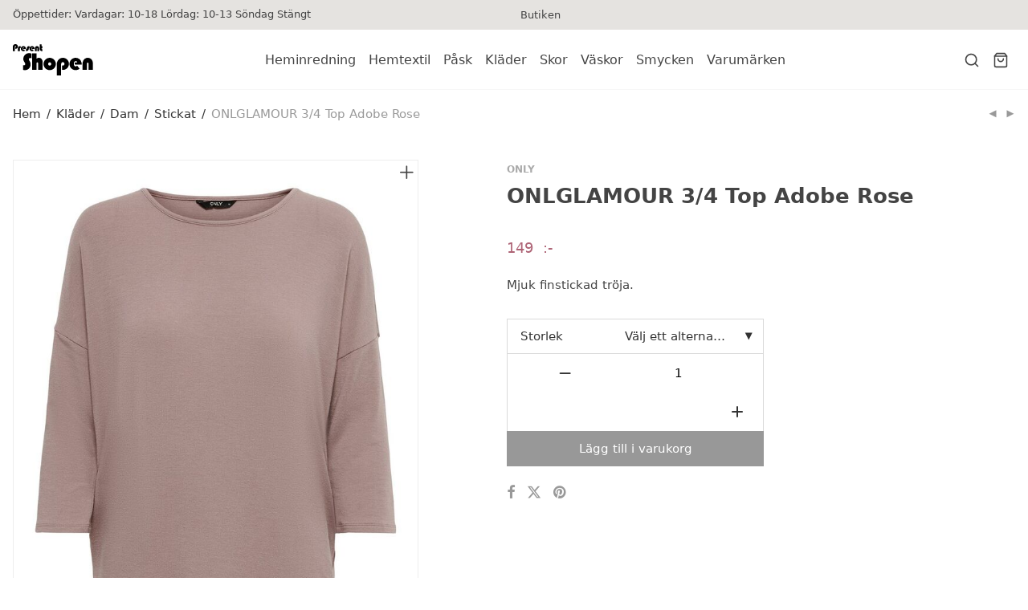

--- FILE ---
content_type: text/html; charset=UTF-8
request_url: https://www.presentshopenkinnarp.se/produkt/onlglamour-3-4-top-adobe-rose/
body_size: 21144
content:
<!DOCTYPE html>

<html lang="sv-SE" class="footer-sticky-1">
    <head>
        <meta charset="UTF-8">
        <meta name="viewport" content="width=device-width, initial-scale=1.0, maximum-scale=1.0, user-scalable=no">
		<meta name='robots' content='index, follow, max-image-preview:large, max-snippet:-1, max-video-preview:-1' />
	<style>img:is([sizes="auto" i], [sizes^="auto," i]) { contain-intrinsic-size: 3000px 1500px }</style>
	
	<!-- This site is optimized with the Yoast SEO plugin v25.3 - https://yoast.com/wordpress/plugins/seo/ -->
	<title>ONLGLAMOUR 3/4 Top Adobe Rose - Presentshopen Kinnarp</title>
	<link rel="canonical" href="https://www.presentshopenkinnarp.se/produkt/onlglamour-3-4-top-adobe-rose/" />
	<meta property="og:locale" content="sv_SE" />
	<meta property="og:type" content="article" />
	<meta property="og:title" content="ONLGLAMOUR 3/4 Top Adobe Rose - Presentshopen Kinnarp" />
	<meta property="og:description" content="Mjuk finstickad tröja." />
	<meta property="og:url" content="https://www.presentshopenkinnarp.se/produkt/onlglamour-3-4-top-adobe-rose/" />
	<meta property="og:site_name" content="Presentshopen Kinnarp" />
	<meta property="article:publisher" content="https://www.facebook.com/Presentshopen/" />
	<meta property="article:modified_time" content="2021-11-19T11:53:51+00:00" />
	<meta property="og:image" content="https://www.presentshopenkinnarp.se/content/uploads/2021/11/1.15157920_adoberose_001_productlarge-1.jpg" />
	<meta property="og:image:width" content="685" />
	<meta property="og:image:height" content="913" />
	<meta property="og:image:type" content="image/jpeg" />
	<meta name="twitter:card" content="summary_large_image" />
	<script type="application/ld+json" class="yoast-schema-graph">{"@context":"https://schema.org","@graph":[{"@type":"WebPage","@id":"https://www.presentshopenkinnarp.se/produkt/onlglamour-3-4-top-adobe-rose/","url":"https://www.presentshopenkinnarp.se/produkt/onlglamour-3-4-top-adobe-rose/","name":"ONLGLAMOUR 3/4 Top Adobe Rose - Presentshopen Kinnarp","isPartOf":{"@id":"https://www.presentshopenkinnarp.se/#website"},"primaryImageOfPage":{"@id":"https://www.presentshopenkinnarp.se/produkt/onlglamour-3-4-top-adobe-rose/#primaryimage"},"image":{"@id":"https://www.presentshopenkinnarp.se/produkt/onlglamour-3-4-top-adobe-rose/#primaryimage"},"thumbnailUrl":"https://www.presentshopenkinnarp.se/content/uploads/2021/11/1.15157920_adoberose_001_productlarge-1.jpg","datePublished":"2021-11-17T13:42:24+00:00","dateModified":"2021-11-19T11:53:51+00:00","breadcrumb":{"@id":"https://www.presentshopenkinnarp.se/produkt/onlglamour-3-4-top-adobe-rose/#breadcrumb"},"inLanguage":"sv-SE","potentialAction":[{"@type":"ReadAction","target":["https://www.presentshopenkinnarp.se/produkt/onlglamour-3-4-top-adobe-rose/"]}]},{"@type":"ImageObject","inLanguage":"sv-SE","@id":"https://www.presentshopenkinnarp.se/produkt/onlglamour-3-4-top-adobe-rose/#primaryimage","url":"https://www.presentshopenkinnarp.se/content/uploads/2021/11/1.15157920_adoberose_001_productlarge-1.jpg","contentUrl":"https://www.presentshopenkinnarp.se/content/uploads/2021/11/1.15157920_adoberose_001_productlarge-1.jpg","width":685,"height":913},{"@type":"BreadcrumbList","@id":"https://www.presentshopenkinnarp.se/produkt/onlglamour-3-4-top-adobe-rose/#breadcrumb","itemListElement":[{"@type":"ListItem","position":1,"name":"Hem","item":"https://www.presentshopenkinnarp.se/"},{"@type":"ListItem","position":2,"name":"Butik","item":"https://www.presentshopenkinnarp.se/butik/"},{"@type":"ListItem","position":3,"name":"ONLGLAMOUR 3/4 Top Adobe Rose"}]},{"@type":"WebSite","@id":"https://www.presentshopenkinnarp.se/#website","url":"https://www.presentshopenkinnarp.se/","name":"Presentshopen Kinnarp","description":"Kinnarps Presentshop säljer inredning, kläder och skor på nätet och i butiken i Kinnarp utanför Falköping.","potentialAction":[{"@type":"SearchAction","target":{"@type":"EntryPoint","urlTemplate":"https://www.presentshopenkinnarp.se/?s={search_term_string}"},"query-input":{"@type":"PropertyValueSpecification","valueRequired":true,"valueName":"search_term_string"}}],"inLanguage":"sv-SE"}]}</script>
	<!-- / Yoast SEO plugin. -->


<link rel='dns-prefetch' href='//www.googletagmanager.com' />
<link rel='dns-prefetch' href='//cdn.jsdelivr.net' />
<link rel='dns-prefetch' href='//fonts.googleapis.com' />
<link rel='preconnect' href='https://fonts.gstatic.com' crossorigin />
<link rel="alternate" type="application/rss+xml" title="Presentshopen Kinnarp &raquo; Webbflöde" href="https://www.presentshopenkinnarp.se/feed/" />
<link rel="alternate" type="application/rss+xml" title="Presentshopen Kinnarp &raquo; Kommentarsflöde" href="https://www.presentshopenkinnarp.se/comments/feed/" />
<script type="text/javascript">
/* <![CDATA[ */
window._wpemojiSettings = {"baseUrl":"https:\/\/s.w.org\/images\/core\/emoji\/15.1.0\/72x72\/","ext":".png","svgUrl":"https:\/\/s.w.org\/images\/core\/emoji\/15.1.0\/svg\/","svgExt":".svg","source":{"concatemoji":"https:\/\/www.presentshopenkinnarp.se\/wp\/wp-includes\/js\/wp-emoji-release.min.js?ver=6.8.1"}};
/*! This file is auto-generated */
!function(i,n){var o,s,e;function c(e){try{var t={supportTests:e,timestamp:(new Date).valueOf()};sessionStorage.setItem(o,JSON.stringify(t))}catch(e){}}function p(e,t,n){e.clearRect(0,0,e.canvas.width,e.canvas.height),e.fillText(t,0,0);var t=new Uint32Array(e.getImageData(0,0,e.canvas.width,e.canvas.height).data),r=(e.clearRect(0,0,e.canvas.width,e.canvas.height),e.fillText(n,0,0),new Uint32Array(e.getImageData(0,0,e.canvas.width,e.canvas.height).data));return t.every(function(e,t){return e===r[t]})}function u(e,t,n){switch(t){case"flag":return n(e,"\ud83c\udff3\ufe0f\u200d\u26a7\ufe0f","\ud83c\udff3\ufe0f\u200b\u26a7\ufe0f")?!1:!n(e,"\ud83c\uddfa\ud83c\uddf3","\ud83c\uddfa\u200b\ud83c\uddf3")&&!n(e,"\ud83c\udff4\udb40\udc67\udb40\udc62\udb40\udc65\udb40\udc6e\udb40\udc67\udb40\udc7f","\ud83c\udff4\u200b\udb40\udc67\u200b\udb40\udc62\u200b\udb40\udc65\u200b\udb40\udc6e\u200b\udb40\udc67\u200b\udb40\udc7f");case"emoji":return!n(e,"\ud83d\udc26\u200d\ud83d\udd25","\ud83d\udc26\u200b\ud83d\udd25")}return!1}function f(e,t,n){var r="undefined"!=typeof WorkerGlobalScope&&self instanceof WorkerGlobalScope?new OffscreenCanvas(300,150):i.createElement("canvas"),a=r.getContext("2d",{willReadFrequently:!0}),o=(a.textBaseline="top",a.font="600 32px Arial",{});return e.forEach(function(e){o[e]=t(a,e,n)}),o}function t(e){var t=i.createElement("script");t.src=e,t.defer=!0,i.head.appendChild(t)}"undefined"!=typeof Promise&&(o="wpEmojiSettingsSupports",s=["flag","emoji"],n.supports={everything:!0,everythingExceptFlag:!0},e=new Promise(function(e){i.addEventListener("DOMContentLoaded",e,{once:!0})}),new Promise(function(t){var n=function(){try{var e=JSON.parse(sessionStorage.getItem(o));if("object"==typeof e&&"number"==typeof e.timestamp&&(new Date).valueOf()<e.timestamp+604800&&"object"==typeof e.supportTests)return e.supportTests}catch(e){}return null}();if(!n){if("undefined"!=typeof Worker&&"undefined"!=typeof OffscreenCanvas&&"undefined"!=typeof URL&&URL.createObjectURL&&"undefined"!=typeof Blob)try{var e="postMessage("+f.toString()+"("+[JSON.stringify(s),u.toString(),p.toString()].join(",")+"));",r=new Blob([e],{type:"text/javascript"}),a=new Worker(URL.createObjectURL(r),{name:"wpTestEmojiSupports"});return void(a.onmessage=function(e){c(n=e.data),a.terminate(),t(n)})}catch(e){}c(n=f(s,u,p))}t(n)}).then(function(e){for(var t in e)n.supports[t]=e[t],n.supports.everything=n.supports.everything&&n.supports[t],"flag"!==t&&(n.supports.everythingExceptFlag=n.supports.everythingExceptFlag&&n.supports[t]);n.supports.everythingExceptFlag=n.supports.everythingExceptFlag&&!n.supports.flag,n.DOMReady=!1,n.readyCallback=function(){n.DOMReady=!0}}).then(function(){return e}).then(function(){var e;n.supports.everything||(n.readyCallback(),(e=n.source||{}).concatemoji?t(e.concatemoji):e.wpemoji&&e.twemoji&&(t(e.twemoji),t(e.wpemoji)))}))}((window,document),window._wpemojiSettings);
/* ]]> */
</script>
<link rel='stylesheet' id='js_composer_front-css' href='https://www.presentshopenkinnarp.se/content/themes/savoy/assets/css/visual-composer/nm-js_composer.css?ver=3.0.5' type='text/css' media='all' />
<style id='wp-emoji-styles-inline-css' type='text/css'>

	img.wp-smiley, img.emoji {
		display: inline !important;
		border: none !important;
		box-shadow: none !important;
		height: 1em !important;
		width: 1em !important;
		margin: 0 0.07em !important;
		vertical-align: -0.1em !important;
		background: none !important;
		padding: 0 !important;
	}
</style>
<link rel='stylesheet' id='wp-block-library-css' href='https://www.presentshopenkinnarp.se/wp/wp-includes/css/dist/block-library/style.min.css?ver=6.8.1' type='text/css' media='all' />
<style id='classic-theme-styles-inline-css' type='text/css'>
/*! This file is auto-generated */
.wp-block-button__link{color:#fff;background-color:#32373c;border-radius:9999px;box-shadow:none;text-decoration:none;padding:calc(.667em + 2px) calc(1.333em + 2px);font-size:1.125em}.wp-block-file__button{background:#32373c;color:#fff;text-decoration:none}
</style>
<style id='safe-svg-svg-icon-style-inline-css' type='text/css'>
.safe-svg-cover{text-align:center}.safe-svg-cover .safe-svg-inside{display:inline-block;max-width:100%}.safe-svg-cover svg{height:100%;max-height:100%;max-width:100%;width:100%}

</style>
<link rel='stylesheet' id='woocommerce-add-to-cart-form-style-css' href='https://www.presentshopenkinnarp.se/content/plugins/woocommerce/assets/client/blocks/woocommerce/add-to-cart-form-style.css?ver=6.8.1' type='text/css' media='all' />
<style id='woocommerce-product-button-style-inline-css' type='text/css'>
.wp-block-button.wc-block-components-product-button{align-items:center;display:flex;flex-direction:column;gap:12px;justify-content:center;white-space:normal;word-break:break-word}.wp-block-button.wc-block-components-product-button.is-style-outline .wp-block-button__link{border:2px solid}.wp-block-button.wc-block-components-product-button.is-style-outline .wp-block-button__link:not(.has-text-color){color:currentColor}.wp-block-button.wc-block-components-product-button.is-style-outline .wp-block-button__link:not(.has-background){background-color:transparent;background-image:none}.wp-block-button.wc-block-components-product-button.has-custom-width .wp-block-button__link{box-sizing:border-box}.wp-block-button.wc-block-components-product-button.wp-block-button__width-25 .wp-block-button__link{width:25%}.wp-block-button.wc-block-components-product-button.wp-block-button__width-50 .wp-block-button__link{width:50%}.wp-block-button.wc-block-components-product-button.wp-block-button__width-75 .wp-block-button__link{width:75%}.wp-block-button.wc-block-components-product-button.wp-block-button__width-100 .wp-block-button__link{width:100%}.wp-block-button.wc-block-components-product-button .wp-block-button__link{display:inline-flex;font-size:1em;justify-content:center;text-align:center;white-space:normal;width:auto;word-break:break-word}.wp-block-button.wc-block-components-product-button a[hidden]{display:none}@keyframes slideOut{0%{transform:translateY(0)}to{transform:translateY(-100%)}}@keyframes slideIn{0%{opacity:0;transform:translateY(90%)}to{opacity:1;transform:translate(0)}}.wp-block-button.wc-block-components-product-button.align-left{align-items:flex-start}.wp-block-button.wc-block-components-product-button.align-right{align-items:flex-end}.wp-block-button.wc-block-components-product-button .wc-block-components-product-button__button{align-items:center;border-style:none;display:inline-flex;justify-content:center;line-height:inherit;overflow:hidden;white-space:normal;word-break:break-word}.wp-block-button.wc-block-components-product-button .wc-block-components-product-button__button span.wc-block-slide-out{animation:slideOut .1s linear 1 normal forwards}.wp-block-button.wc-block-components-product-button .wc-block-components-product-button__button span.wc-block-slide-in{animation:slideIn .1s linear 1 normal}.wp-block-button.wc-block-components-product-button .wc-block-components-product-button__button--placeholder{background-color:currentColor!important;border:0!important;border-radius:.25rem;box-shadow:none;color:currentColor!important;display:block;line-height:1;max-width:100%!important;min-height:3em;min-width:8em;opacity:.15;outline:0!important;overflow:hidden!important;pointer-events:none;position:relative!important;width:100%;z-index:1}.wp-block-button.wc-block-components-product-button .wc-block-components-product-button__button--placeholder>*{visibility:hidden}.wp-block-button.wc-block-components-product-button .wc-block-components-product-button__button--placeholder:after{animation:loading__animation 1.5s ease-in-out infinite;background-image:linear-gradient(90deg,currentColor,hsla(0,0%,96%,.302),currentColor);background-repeat:no-repeat;content:" ";display:block;height:100%;left:0;position:absolute;right:0;top:0;transform:translateX(-100%)}@keyframes loading__animation{to{transform:translateX(100%)}}@media screen and (prefers-reduced-motion:reduce){.wp-block-button.wc-block-components-product-button .wc-block-components-product-button__button--placeholder{animation:none}}.wc-block-all-products .wp-block-button.wc-block-components-product-button{margin-bottom:12px}.theme-twentytwentyone .editor-styles-wrapper .wc-block-components-product-button .wp-block-button__link{background-color:var(--button--color-background);border-color:var(--button--color-background);color:var(--button--color-text)}

</style>
<style id='woocommerce-product-collection-style-inline-css' type='text/css'>
.wp-block-woocommerce-product-collection .wc-block-components-product-stock-indicator{text-align:center}.wc-block-components-notice-banner .wc-block-components-button.wc-block-components-notice-banner__dismiss[hidden]{display:none}

</style>
<style id='woocommerce-product-filters-style-inline-css' type='text/css'>
:where(.wc-block-product-filters){--top-padding:var(--wp-admin--admin-bar--height);display:inline-flex}@media(max-width:782px){:where(.wc-block-product-filters){--top-padding:var(--adminbar-mobile-padding,0)}}:where(.wc-block-product-filters) .wc-block-product-filters__close-overlay,:where(.wc-block-product-filters) .wc-block-product-filters__open-overlay{align-items:center;background:transparent;border:transparent;color:inherit;display:flex;font-size:.875em;padding:0}:where(.wc-block-product-filters) .wc-block-product-filters__close-overlay svg,:where(.wc-block-product-filters) .wc-block-product-filters__open-overlay svg{fill:currentColor}:where(.wc-block-product-filters) .wc-block-product-filters__close-overlay span,:where(.wc-block-product-filters) .wc-block-product-filters__open-overlay span{padding:0 5px}:where(.wc-block-product-filters) .wc-block-product-filters__open-overlay svg{height:var(--wc-product-filters-overlay-icon-size,1.5em);width:var(--wc-product-filters-overlay-icon-size,1.5em)}:where(.wc-block-product-filters) .wc-block-product-filters__overlay{background-color:transparent;inset:0;pointer-events:none;position:fixed;top:var(--top-padding);transition:background-color .5s;z-index:9999}:where(.wc-block-product-filters) .wc-block-product-filters__overlay-wrapper{height:100%;position:relative;width:100%}:where(.wc-block-product-filters) .wc-block-product-filters__overlay-dialog{background-color:var(--wc-product-filters-overlay-background-color,var(--wc-product-filters-background-color,var(--wp--preset--color--base,#fff)));color:var(--wc-product-filters-overlay-text-color,var(--wc-product-filters-text-color,var(--wp--preset--color--base,#111)));display:flex!important;flex-direction:column;gap:var(--wp--preset--spacing--40);inset:0;max-height:100%;position:absolute;transform:translateY(100vh);transition:none}:where(.wc-block-product-filters) .wc-block-product-filters__overlay-header{display:flex;flex-flow:row-reverse;padding:var(--wp--preset--spacing--30) var(--wp--preset--spacing--40) 0}:where(.wc-block-product-filters) .wc-block-product-filters__overlay-content{display:flex;flex-direction:column;flex-grow:1;gap:var(--wc-product-filter-block-spacing,var(--wp--style--block-gap,1.2rem));overflow-y:scroll;padding:0 var(--wp--preset--spacing--40)}:where(.wc-block-product-filters) .wc-block-product-filters__overlay-content>:first-child{margin-top:0}:where(.wc-block-product-filters) .wc-block-product-filters__overlay-footer{box-shadow:0 -4px 8px 0 rgba(0,0,0,.102);padding:var(--wp--preset--spacing--30) var(--wp--preset--spacing--40)}:where(.wc-block-product-filters) .wc-block-product-filters__apply{width:100%}:where(.wc-block-product-filters).is-overlay-opened .wc-block-product-filters__overlay{background-color:rgba(95,95,95,.35);pointer-events:auto;z-index:9999}:where(.wc-block-product-filters).is-overlay-opened .wc-block-product-filters__overlay-dialog{color:var(--wc-product-filters-overlay-color,inherit);transform:translateY(0);transition:transform .5s}@media(min-width:601px){:where(.wc-block-product-filters),:where(.wc-block-product-filters).is-overlay-opened{display:flex}:where(.wc-block-product-filters) .wc-block-product-filters__open-overlay,:where(.wc-block-product-filters) .wc-block-product-filters__overlay-footer,:where(.wc-block-product-filters) .wc-block-product-filters__overlay-header,:where(.wc-block-product-filters).is-overlay-opened .wc-block-product-filters__open-overlay,:where(.wc-block-product-filters).is-overlay-opened .wc-block-product-filters__overlay-footer,:where(.wc-block-product-filters).is-overlay-opened .wc-block-product-filters__overlay-header{display:none}:where(.wc-block-product-filters) .wc-block-product-filters__overlay,:where(.wc-block-product-filters).is-overlay-opened .wc-block-product-filters__overlay{background:inherit;color:inherit;inset:0;pointer-events:auto;position:relative;transition:none}:where(.wc-block-product-filters) .wc-block-product-filters__overlay-wrapper,:where(.wc-block-product-filters).is-overlay-opened .wc-block-product-filters__overlay-wrapper{background:inherit;color:inherit;height:auto;width:auto}:where(.wc-block-product-filters) .wc-block-product-filters__overlay-dialog,:where(.wc-block-product-filters).is-overlay-opened .wc-block-product-filters__overlay-dialog{background:inherit;color:inherit;position:relative;transform:none}:where(.wc-block-product-filters) .wc-block-product-filters__overlay-content,:where(.wc-block-product-filters).is-overlay-opened .wc-block-product-filters__overlay-content{background:inherit;color:inherit;flex-grow:1;overflow:visible;padding:0}}@media(max-width:600px){:where(.wc-block-product-filters) .wc-block-product-filters__overlay-content .wp-block-group{display:block}:where(.wc-block-product-filters) .wc-block-product-filters__overlay-content .wp-block-group>div{margin:20px 0}}.wc-block-product-filter--hidden{display:none}

</style>
<link rel='stylesheet' id='woocommerce-product-filter-price-slider-style-css' href='https://www.presentshopenkinnarp.se/content/plugins/woocommerce/assets/client/blocks/woocommerce/product-filter-price-slider-style.css?ver=6.8.1' type='text/css' media='all' />
<style id='woocommerce-product-filter-removable-chips-style-inline-css' type='text/css'>
.wc-block-product-filter-removable-chips.is-vertical .wc-block-product-filter-removable-chips__items{flex-direction:column}.wc-block-product-filter-removable-chips.is-content-justification-center .wc-block-product-filter-removable-chips__items{justify-content:center}.wc-block-product-filter-removable-chips.is-content-justification-right .wc-block-product-filter-removable-chips__items{justify-content:flex-end}.wc-block-product-filter-removable-chips.is-content-justification-space-between .wc-block-product-filter-removable-chips__items{justify-content:space-between}.wc-block-product-filter-removable-chips.is-horizontal .wc-block-product-filter-removable-chips__items{width:100%}.wc-block-product-filter-removable-chips__items{color:var(--wc-product-filter-removable-chips-text,currentColor);display:inline-flex;flex-wrap:wrap;gap:4px;list-style:none;margin:0;padding:0}.wc-block-product-filter-removable-chips__items .wc-block-product-filter-removable-chips__item{align-items:center;appearance:none;background:var(--wc-product-filter-removable-chips-background,transparent);border:1px solid var(--wc-product-filter-removable-chips-border,color-mix(in srgb,currentColor 20%,transparent));border-radius:2px;display:flex;font-size:.875em;gap:8px;justify-content:space-between;padding:.25em .75em}.wc-block-product-filter-removable-chips__items .wc-block-product-filter-removable-chips__item .wc-block-product-filter-removable-chips__remove{align-items:center;background-color:transparent;border:none;color:var(--wc-product-filter-removable-chips-text,currentColor);cursor:pointer;display:flex;margin:0;padding:0}.wc-block-product-filter-removable-chips__items .wc-block-product-filter-removable-chips__item .wc-block-product-filter-removable-chips__remove .wc-block-product-filter-removable-chips__remove-icon{fill:currentColor}

</style>
<style id='woocommerce-product-filter-checkbox-list-style-inline-css' type='text/css'>
.wc-block-product-filter-checkbox-list__list{list-style:none outside;margin:0;padding:0}.wc-block-product-filter-checkbox-list__label{align-items:center;display:inline-flex;gap:.625em}.wc-block-product-filter-checkbox-list__item .wc-block-product-filter-checkbox-list__label{margin-bottom:0}:where(.wc-block-product-filter-checkbox-list__input-wrapper){display:block;position:relative}.wc-block-product-filter-checkbox-list__input-wrapper:before{background:currentColor;border-radius:2px;content:"";height:1em;left:0;opacity:.1;pointer-events:none;position:absolute;top:0;width:1em}.has-option-element-color .wc-block-product-filter-checkbox-list__input-wrapper:before{display:none}input[type=checkbox].wc-block-product-filter-checkbox-list__input{appearance:none;background:var(--wc-product-filter-checkbox-list-option-element,transparent);border:1px solid var(--wc-product-filter-checkbox-list-option-element-border,transparent);border-radius:2px;color:inherit;cursor:pointer;display:block;font-size:inherit;height:1em;margin:0;width:1em}input[type=checkbox].wc-block-product-filter-checkbox-list__input:focus{outline-color:var(--wc-product-filter-checkbox-list-option-element-border,currentColor);outline-width:1px}svg.wc-block-product-filter-checkbox-list__mark{box-sizing:border-box;color:var(--wc-product-filter-checkbox-list-option-element-selected,currentColor);display:none;height:1em;left:0;padding:.2em;position:absolute;top:0;width:1em}input[type=checkbox].wc-block-product-filter-checkbox-list__input:checked:after,input[type=checkbox].wc-block-product-filter-checkbox-list__input:checked:before{content:none}input[type=checkbox].wc-block-product-filter-checkbox-list__input:checked+.wc-block-product-filter-checkbox-list__mark{display:block;pointer-events:none}:where(.wc-block-product-filter-checkbox-list__text-wrapper){align-items:center;display:inline-flex;font-size:.875em;gap:4px}.wc-block-product-filter-checkbox-list__show-more{appearance:none;background:transparent;border:none;font-family:inherit;padding:0;text-decoration:underline}

</style>
<style id='woocommerce-product-filter-chips-style-inline-css' type='text/css'>
:where(.wc-block-product-filter-chips__items){display:flex;flex-wrap:wrap;gap:4px}.wc-block-product-filter-chips__item{appearance:none;background:transparent;border:1px solid color-mix(in srgb,currentColor 20%,transparent);border-radius:2px;color:var(--wc-product-filter-chips-text,currentColor);cursor:pointer;font-family:inherit;font-size:.875em;padding:4px 8px}.has-chip-text-color .wc-block-product-filter-chips__item{color:var(--wc-product-filter-chips-text)}.has-chip-background-color .wc-block-product-filter-chips__item{background:var(--wc-product-filter-chips-background)}.has-chip-border-color .wc-block-product-filter-chips__item{border-color:var(--wc-product-filter-chips-border)}.wc-block-product-filter-chips__item[aria-checked=true]{background:currentColor}.has-selected-chip-text-color .wc-block-product-filter-chips__item[aria-checked=true]{color:var(--wc-product-filter-chips-selected-text)}.has-selected-chip-background-color .wc-block-product-filter-chips__item[aria-checked=true]{background:var(--wc-product-filter-chips-selected-background)}.has-selected-chip-border-color .wc-block-product-filter-chips__item[aria-checked=true]{border-color:var(--wc-product-filter-chips-selected-border)}:where(.wc-block-product-filter-chips__label){align-items:center;display:inline-flex;gap:4px}.wc-block-product-filter-chips:not(.has-selected-chip-text-color) .wc-block-product-filter-chips__item[aria-checked=true]>.wc-block-product-filter-chips__label{filter:invert(100%)}.wc-block-product-filter-chips__show-more{appearance:none;background:transparent;border:none;font-family:inherit;padding:0;text-decoration:underline}

</style>
<link rel='stylesheet' id='woocommerce-product-gallery-style-css' href='https://www.presentshopenkinnarp.se/content/plugins/woocommerce/assets/client/blocks/woocommerce/product-gallery-style.css?ver=6.8.1' type='text/css' media='all' />
<style id='woocommerce-product-template-style-inline-css' type='text/css'>
.wc-block-product-template{list-style:none;margin-bottom:0;margin-top:0;max-width:100%;padding:0}.wc-block-product-template.wc-block-product-template{background:none}.wc-block-product-template.is-flex-container{display:flex;flex-direction:row;flex-wrap:wrap;gap:1.25em}.wc-block-product-template.is-flex-container>li{list-style:none;margin:0;width:100%}@media(min-width:600px){.wc-block-product-template.is-flex-container.is-flex-container.columns-2>li{width:calc(50% - .625em)}.wc-block-product-template.is-flex-container.is-flex-container.columns-3>li{width:calc(33.33333% - .83333em)}.wc-block-product-template.is-flex-container.is-flex-container.columns-4>li{width:calc(25% - .9375em)}.wc-block-product-template.is-flex-container.is-flex-container.columns-5>li{width:calc(20% - 1em)}.wc-block-product-template.is-flex-container.is-flex-container.columns-6>li{width:calc(16.66667% - 1.04167em)}}.wc-block-product-template__responsive{grid-gap:1.25em;display:grid}.wc-block-product-template__responsive.columns-2{grid-template-columns:repeat(auto-fill,minmax(max(150px,calc(50% - .625em)),1fr))}.wc-block-product-template__responsive.columns-3{grid-template-columns:repeat(auto-fill,minmax(max(150px,calc(33.33333% - .83333em)),1fr))}.wc-block-product-template__responsive.columns-4{grid-template-columns:repeat(auto-fill,minmax(max(150px,calc(25% - .9375em)),1fr))}.wc-block-product-template__responsive.columns-5{grid-template-columns:repeat(auto-fill,minmax(max(150px,calc(20% - 1em)),1fr))}.wc-block-product-template__responsive.columns-6{grid-template-columns:repeat(auto-fill,minmax(max(150px,calc(16.66667% - 1.04167em)),1fr))}.wc-block-product-template__responsive>li{margin-block-start:0}:where(.wc-block-product-template .wc-block-product)>:not(:last-child){margin-bottom:.75rem;margin-top:0}.is-product-collection-layout-list .wc-block-product:not(:last-child){margin-bottom:1.2rem}

</style>
<style id='global-styles-inline-css' type='text/css'>
:root{--wp--preset--aspect-ratio--square: 1;--wp--preset--aspect-ratio--4-3: 4/3;--wp--preset--aspect-ratio--3-4: 3/4;--wp--preset--aspect-ratio--3-2: 3/2;--wp--preset--aspect-ratio--2-3: 2/3;--wp--preset--aspect-ratio--16-9: 16/9;--wp--preset--aspect-ratio--9-16: 9/16;--wp--preset--color--black: #000000;--wp--preset--color--cyan-bluish-gray: #abb8c3;--wp--preset--color--white: #ffffff;--wp--preset--color--pale-pink: #f78da7;--wp--preset--color--vivid-red: #cf2e2e;--wp--preset--color--luminous-vivid-orange: #ff6900;--wp--preset--color--luminous-vivid-amber: #fcb900;--wp--preset--color--light-green-cyan: #7bdcb5;--wp--preset--color--vivid-green-cyan: #00d084;--wp--preset--color--pale-cyan-blue: #8ed1fc;--wp--preset--color--vivid-cyan-blue: #0693e3;--wp--preset--color--vivid-purple: #9b51e0;--wp--preset--gradient--vivid-cyan-blue-to-vivid-purple: linear-gradient(135deg,rgba(6,147,227,1) 0%,rgb(155,81,224) 100%);--wp--preset--gradient--light-green-cyan-to-vivid-green-cyan: linear-gradient(135deg,rgb(122,220,180) 0%,rgb(0,208,130) 100%);--wp--preset--gradient--luminous-vivid-amber-to-luminous-vivid-orange: linear-gradient(135deg,rgba(252,185,0,1) 0%,rgba(255,105,0,1) 100%);--wp--preset--gradient--luminous-vivid-orange-to-vivid-red: linear-gradient(135deg,rgba(255,105,0,1) 0%,rgb(207,46,46) 100%);--wp--preset--gradient--very-light-gray-to-cyan-bluish-gray: linear-gradient(135deg,rgb(238,238,238) 0%,rgb(169,184,195) 100%);--wp--preset--gradient--cool-to-warm-spectrum: linear-gradient(135deg,rgb(74,234,220) 0%,rgb(151,120,209) 20%,rgb(207,42,186) 40%,rgb(238,44,130) 60%,rgb(251,105,98) 80%,rgb(254,248,76) 100%);--wp--preset--gradient--blush-light-purple: linear-gradient(135deg,rgb(255,206,236) 0%,rgb(152,150,240) 100%);--wp--preset--gradient--blush-bordeaux: linear-gradient(135deg,rgb(254,205,165) 0%,rgb(254,45,45) 50%,rgb(107,0,62) 100%);--wp--preset--gradient--luminous-dusk: linear-gradient(135deg,rgb(255,203,112) 0%,rgb(199,81,192) 50%,rgb(65,88,208) 100%);--wp--preset--gradient--pale-ocean: linear-gradient(135deg,rgb(255,245,203) 0%,rgb(182,227,212) 50%,rgb(51,167,181) 100%);--wp--preset--gradient--electric-grass: linear-gradient(135deg,rgb(202,248,128) 0%,rgb(113,206,126) 100%);--wp--preset--gradient--midnight: linear-gradient(135deg,rgb(2,3,129) 0%,rgb(40,116,252) 100%);--wp--preset--font-size--small: 13px;--wp--preset--font-size--medium: 20px;--wp--preset--font-size--large: 36px;--wp--preset--font-size--x-large: 42px;--wp--preset--spacing--20: 0.44rem;--wp--preset--spacing--30: 0.67rem;--wp--preset--spacing--40: 1rem;--wp--preset--spacing--50: 1.5rem;--wp--preset--spacing--60: 2.25rem;--wp--preset--spacing--70: 3.38rem;--wp--preset--spacing--80: 5.06rem;--wp--preset--shadow--natural: 6px 6px 9px rgba(0, 0, 0, 0.2);--wp--preset--shadow--deep: 12px 12px 50px rgba(0, 0, 0, 0.4);--wp--preset--shadow--sharp: 6px 6px 0px rgba(0, 0, 0, 0.2);--wp--preset--shadow--outlined: 6px 6px 0px -3px rgba(255, 255, 255, 1), 6px 6px rgba(0, 0, 0, 1);--wp--preset--shadow--crisp: 6px 6px 0px rgba(0, 0, 0, 1);}:where(.is-layout-flex){gap: 0.5em;}:where(.is-layout-grid){gap: 0.5em;}body .is-layout-flex{display: flex;}.is-layout-flex{flex-wrap: wrap;align-items: center;}.is-layout-flex > :is(*, div){margin: 0;}body .is-layout-grid{display: grid;}.is-layout-grid > :is(*, div){margin: 0;}:where(.wp-block-columns.is-layout-flex){gap: 2em;}:where(.wp-block-columns.is-layout-grid){gap: 2em;}:where(.wp-block-post-template.is-layout-flex){gap: 1.25em;}:where(.wp-block-post-template.is-layout-grid){gap: 1.25em;}.has-black-color{color: var(--wp--preset--color--black) !important;}.has-cyan-bluish-gray-color{color: var(--wp--preset--color--cyan-bluish-gray) !important;}.has-white-color{color: var(--wp--preset--color--white) !important;}.has-pale-pink-color{color: var(--wp--preset--color--pale-pink) !important;}.has-vivid-red-color{color: var(--wp--preset--color--vivid-red) !important;}.has-luminous-vivid-orange-color{color: var(--wp--preset--color--luminous-vivid-orange) !important;}.has-luminous-vivid-amber-color{color: var(--wp--preset--color--luminous-vivid-amber) !important;}.has-light-green-cyan-color{color: var(--wp--preset--color--light-green-cyan) !important;}.has-vivid-green-cyan-color{color: var(--wp--preset--color--vivid-green-cyan) !important;}.has-pale-cyan-blue-color{color: var(--wp--preset--color--pale-cyan-blue) !important;}.has-vivid-cyan-blue-color{color: var(--wp--preset--color--vivid-cyan-blue) !important;}.has-vivid-purple-color{color: var(--wp--preset--color--vivid-purple) !important;}.has-black-background-color{background-color: var(--wp--preset--color--black) !important;}.has-cyan-bluish-gray-background-color{background-color: var(--wp--preset--color--cyan-bluish-gray) !important;}.has-white-background-color{background-color: var(--wp--preset--color--white) !important;}.has-pale-pink-background-color{background-color: var(--wp--preset--color--pale-pink) !important;}.has-vivid-red-background-color{background-color: var(--wp--preset--color--vivid-red) !important;}.has-luminous-vivid-orange-background-color{background-color: var(--wp--preset--color--luminous-vivid-orange) !important;}.has-luminous-vivid-amber-background-color{background-color: var(--wp--preset--color--luminous-vivid-amber) !important;}.has-light-green-cyan-background-color{background-color: var(--wp--preset--color--light-green-cyan) !important;}.has-vivid-green-cyan-background-color{background-color: var(--wp--preset--color--vivid-green-cyan) !important;}.has-pale-cyan-blue-background-color{background-color: var(--wp--preset--color--pale-cyan-blue) !important;}.has-vivid-cyan-blue-background-color{background-color: var(--wp--preset--color--vivid-cyan-blue) !important;}.has-vivid-purple-background-color{background-color: var(--wp--preset--color--vivid-purple) !important;}.has-black-border-color{border-color: var(--wp--preset--color--black) !important;}.has-cyan-bluish-gray-border-color{border-color: var(--wp--preset--color--cyan-bluish-gray) !important;}.has-white-border-color{border-color: var(--wp--preset--color--white) !important;}.has-pale-pink-border-color{border-color: var(--wp--preset--color--pale-pink) !important;}.has-vivid-red-border-color{border-color: var(--wp--preset--color--vivid-red) !important;}.has-luminous-vivid-orange-border-color{border-color: var(--wp--preset--color--luminous-vivid-orange) !important;}.has-luminous-vivid-amber-border-color{border-color: var(--wp--preset--color--luminous-vivid-amber) !important;}.has-light-green-cyan-border-color{border-color: var(--wp--preset--color--light-green-cyan) !important;}.has-vivid-green-cyan-border-color{border-color: var(--wp--preset--color--vivid-green-cyan) !important;}.has-pale-cyan-blue-border-color{border-color: var(--wp--preset--color--pale-cyan-blue) !important;}.has-vivid-cyan-blue-border-color{border-color: var(--wp--preset--color--vivid-cyan-blue) !important;}.has-vivid-purple-border-color{border-color: var(--wp--preset--color--vivid-purple) !important;}.has-vivid-cyan-blue-to-vivid-purple-gradient-background{background: var(--wp--preset--gradient--vivid-cyan-blue-to-vivid-purple) !important;}.has-light-green-cyan-to-vivid-green-cyan-gradient-background{background: var(--wp--preset--gradient--light-green-cyan-to-vivid-green-cyan) !important;}.has-luminous-vivid-amber-to-luminous-vivid-orange-gradient-background{background: var(--wp--preset--gradient--luminous-vivid-amber-to-luminous-vivid-orange) !important;}.has-luminous-vivid-orange-to-vivid-red-gradient-background{background: var(--wp--preset--gradient--luminous-vivid-orange-to-vivid-red) !important;}.has-very-light-gray-to-cyan-bluish-gray-gradient-background{background: var(--wp--preset--gradient--very-light-gray-to-cyan-bluish-gray) !important;}.has-cool-to-warm-spectrum-gradient-background{background: var(--wp--preset--gradient--cool-to-warm-spectrum) !important;}.has-blush-light-purple-gradient-background{background: var(--wp--preset--gradient--blush-light-purple) !important;}.has-blush-bordeaux-gradient-background{background: var(--wp--preset--gradient--blush-bordeaux) !important;}.has-luminous-dusk-gradient-background{background: var(--wp--preset--gradient--luminous-dusk) !important;}.has-pale-ocean-gradient-background{background: var(--wp--preset--gradient--pale-ocean) !important;}.has-electric-grass-gradient-background{background: var(--wp--preset--gradient--electric-grass) !important;}.has-midnight-gradient-background{background: var(--wp--preset--gradient--midnight) !important;}.has-small-font-size{font-size: var(--wp--preset--font-size--small) !important;}.has-medium-font-size{font-size: var(--wp--preset--font-size--medium) !important;}.has-large-font-size{font-size: var(--wp--preset--font-size--large) !important;}.has-x-large-font-size{font-size: var(--wp--preset--font-size--x-large) !important;}
:where(.wp-block-post-template.is-layout-flex){gap: 1.25em;}:where(.wp-block-post-template.is-layout-grid){gap: 1.25em;}
:where(.wp-block-columns.is-layout-flex){gap: 2em;}:where(.wp-block-columns.is-layout-grid){gap: 2em;}
:root :where(.wp-block-pullquote){font-size: 1.5em;line-height: 1.6;}
</style>
<link rel='stylesheet' id='mailerlite_forms.css-css' href='https://www.presentshopenkinnarp.se/content/plugins/official-mailerlite-sign-up-forms/assets/css/mailerlite_forms.css?ver=1.7.13' type='text/css' media='all' />
<link rel='stylesheet' id='photoswipe-css' href='https://www.presentshopenkinnarp.se/content/plugins/woocommerce/assets/css/photoswipe/photoswipe.min.css?ver=9.9.3' type='text/css' media='all' />
<link rel='stylesheet' id='photoswipe-default-skin-css' href='https://www.presentshopenkinnarp.se/content/plugins/woocommerce/assets/css/photoswipe/default-skin/default-skin.min.css?ver=9.9.3' type='text/css' media='all' />
<style id='woocommerce-inline-inline-css' type='text/css'>
.woocommerce form .form-row .required { visibility: visible; }
</style>
<link rel='stylesheet' id='related-styles-css' href='https://www.presentshopenkinnarp.se/content/plugins/woo-mailerlite/includes/../public/css/style.css?ver=6.8.1' type='text/css' media='all' />
<link rel='stylesheet' id='brands-styles-css' href='https://www.presentshopenkinnarp.se/content/plugins/woocommerce/assets/css/brands.css?ver=9.9.3' type='text/css' media='all' />
<link rel='stylesheet' id='normalize-css' href='https://www.presentshopenkinnarp.se/content/themes/savoy/assets/css/third-party/normalize.min.css?ver=3.0.2' type='text/css' media='all' />
<link rel='stylesheet' id='slick-slider-css' href='https://www.presentshopenkinnarp.se/content/themes/savoy/assets/css/third-party/slick.min.css?ver=1.5.5' type='text/css' media='all' />
<link rel='stylesheet' id='slick-slider-theme-css' href='https://www.presentshopenkinnarp.se/content/themes/savoy/assets/css/third-party/slick-theme.min.css?ver=1.5.5' type='text/css' media='all' />
<link rel='stylesheet' id='magnific-popup-css' href='https://www.presentshopenkinnarp.se/content/themes/savoy/assets/css/third-party/magnific-popup.min.css?ver=6.8.1' type='text/css' media='all' />
<link rel='stylesheet' id='nm-grid-css' href='https://www.presentshopenkinnarp.se/content/themes/savoy/assets/css/grid.css?ver=3.0.5' type='text/css' media='all' />
<link rel='stylesheet' id='selectod-css' href='https://www.presentshopenkinnarp.se/content/themes/savoy/assets/css/third-party/selectod.min.css?ver=3.8.1' type='text/css' media='all' />
<link rel='stylesheet' id='nm-shop-css' href='https://www.presentshopenkinnarp.se/content/themes/savoy/assets/css/shop.css?ver=3.0.5' type='text/css' media='all' />
<link rel='stylesheet' id='nm-icons-css' href='https://www.presentshopenkinnarp.se/content/themes/savoy/assets/css/font-icons/theme-icons/theme-icons.min.css?ver=3.0.5' type='text/css' media='all' />
<link rel='stylesheet' id='nm-core-css' href='https://www.presentshopenkinnarp.se/content/themes/savoy/style.css?ver=3.0.5' type='text/css' media='all' />
<link rel="preload" as="style" href="https://fonts.googleapis.com/css?family=Roboto:400,700&#038;display=swap&#038;ver=1761750082" /><link rel="stylesheet" href="https://fonts.googleapis.com/css?family=Roboto:400,700&#038;display=swap&#038;ver=1761750082" media="print" onload="this.media='all'"><noscript><link rel="stylesheet" href="https://fonts.googleapis.com/css?family=Roboto:400,700&#038;display=swap&#038;ver=1761750082" /></noscript><link rel='stylesheet' id='nm-elements-css' href='https://www.presentshopenkinnarp.se/content/themes/savoy/assets/css/elements.css?ver=3.0.5' type='text/css' media='all' />
<link rel='stylesheet' id='bravo-sass-theme-styles-css' href='https://www.presentshopenkinnarp.se/content/themes/bravo-savoy-child/build/theme-settings.css?ver=6.8.1' type='text/css' media='all' />
<link rel='stylesheet' id='nm-child-theme-css' href='https://www.presentshopenkinnarp.se/content/themes/bravo-savoy-child/build/main.css?ver=6.8.1' type='text/css' media='all' />
<link rel='stylesheet' id='bravo-fonts-css' href='https://fonts.googleapis.com/css2?family=Dancing+Script%3Awght%40400%3B500%3B600%3B700&#038;display=swap&#038;ver=6.8.1' type='text/css' media='all' />
<script type="text/javascript" src="https://www.presentshopenkinnarp.se/wp/wp-includes/js/jquery/jquery.min.js?ver=3.7.1" id="jquery-core-js"></script>
<script type="text/javascript" src="https://www.presentshopenkinnarp.se/wp/wp-includes/js/jquery/jquery-migrate.min.js?ver=3.4.1" id="jquery-migrate-js"></script>
<script type="text/javascript" src="https://www.presentshopenkinnarp.se/content/plugins/woocommerce/assets/js/jquery-blockui/jquery.blockUI.min.js?ver=2.7.0-wc.9.9.3" id="jquery-blockui-js" data-wp-strategy="defer"></script>
<script type="text/javascript" id="wc-add-to-cart-js-extra">
/* <![CDATA[ */
var wc_add_to_cart_params = {"ajax_url":"\/wp\/wp-admin\/admin-ajax.php","wc_ajax_url":"\/?wc-ajax=%%endpoint%%","i18n_view_cart":"Visa varukorg","cart_url":"https:\/\/www.presentshopenkinnarp.se\/butik\/varukorg\/","is_cart":"","cart_redirect_after_add":"no"};
/* ]]> */
</script>
<script type="text/javascript" src="https://www.presentshopenkinnarp.se/content/plugins/woocommerce/assets/js/frontend/add-to-cart.min.js?ver=9.9.3" id="wc-add-to-cart-js" defer="defer" data-wp-strategy="defer"></script>
<script type="text/javascript" src="https://www.presentshopenkinnarp.se/content/plugins/woocommerce/assets/js/flexslider/jquery.flexslider.min.js?ver=2.7.2-wc.9.9.3" id="flexslider-js" defer="defer" data-wp-strategy="defer"></script>
<script type="text/javascript" src="https://www.presentshopenkinnarp.se/content/plugins/woocommerce/assets/js/photoswipe/photoswipe.min.js?ver=4.1.1-wc.9.9.3" id="photoswipe-js" defer="defer" data-wp-strategy="defer"></script>
<script type="text/javascript" src="https://www.presentshopenkinnarp.se/content/plugins/woocommerce/assets/js/photoswipe/photoswipe-ui-default.min.js?ver=4.1.1-wc.9.9.3" id="photoswipe-ui-default-js" defer="defer" data-wp-strategy="defer"></script>
<script type="text/javascript" id="wc-single-product-js-extra">
/* <![CDATA[ */
var wc_single_product_params = {"i18n_required_rating_text":"V\u00e4lj ett betyg","i18n_rating_options":["1 av 5 stj\u00e4rnor","2 av 5 stj\u00e4rnor","3 av 5 stj\u00e4rnor","4 av 5 stj\u00e4rnor","5 av 5 stj\u00e4rnor"],"i18n_product_gallery_trigger_text":"Visa bildgalleri i fullsk\u00e4rm","review_rating_required":"yes","flexslider":{"rtl":false,"animation":"fade","smoothHeight":false,"directionNav":true,"controlNav":"thumbnails","slideshow":false,"animationSpeed":300,"animationLoop":false,"allowOneSlide":false},"zoom_enabled":"","zoom_options":[],"photoswipe_enabled":"1","photoswipe_options":{"shareEl":true,"closeOnScroll":false,"history":false,"hideAnimationDuration":0,"showAnimationDuration":0,"showHideOpacity":true,"bgOpacity":1,"loop":false,"closeOnVerticalDrag":false,"barsSize":{"top":0,"bottom":0},"tapToClose":true,"tapToToggleControls":false,"shareButtons":[{"id":"facebook","label":"Dela p\u00e5 Facebook","url":"https:\/\/www.facebook.com\/sharer\/sharer.php?u={{url}}"},{"id":"twitter","label":"Tweet","url":"https:\/\/twitter.com\/intent\/tweet?text={{text}}&url={{url}}"},{"id":"pinterest","label":"Pin it","url":"http:\/\/www.pinterest.com\/pin\/create\/button\/?url={{url}}&media={{image_url}}&description={{text}}"},{"id":"download","label":"Download image","url":"{{raw_image_url}}","download":true}]},"flexslider_enabled":"1"};
/* ]]> */
</script>
<script type="text/javascript" src="https://www.presentshopenkinnarp.se/content/plugins/woocommerce/assets/js/frontend/single-product.min.js?ver=9.9.3" id="wc-single-product-js" defer="defer" data-wp-strategy="defer"></script>
<script type="text/javascript" src="https://www.presentshopenkinnarp.se/content/plugins/woocommerce/assets/js/js-cookie/js.cookie.min.js?ver=2.1.4-wc.9.9.3" id="js-cookie-js" data-wp-strategy="defer"></script>
<script type="text/javascript" id="wc-cart-fragments-js-extra">
/* <![CDATA[ */
var wc_cart_fragments_params = {"ajax_url":"\/wp\/wp-admin\/admin-ajax.php","wc_ajax_url":"\/?wc-ajax=%%endpoint%%","cart_hash_key":"wc_cart_hash_cd3160423bcf8774c0b66797398ef8c1","fragment_name":"wc_fragments_cd3160423bcf8774c0b66797398ef8c1","request_timeout":"5000"};
/* ]]> */
</script>
<script type="text/javascript" src="https://www.presentshopenkinnarp.se/content/plugins/woocommerce/assets/js/frontend/cart-fragments.min.js?ver=9.9.3" id="wc-cart-fragments-js" defer="defer" data-wp-strategy="defer"></script>

<!-- Kodblock för ”Google-tagg (gtag.js)” tillagt av Site Kit -->

<!-- Kodblock för ”Google Analytics” tillagt av Site Kit -->
<script type="text/javascript" src="https://www.googletagmanager.com/gtag/js?id=GT-NGSF5T6" id="google_gtagjs-js" async></script>
<script type="text/javascript" id="google_gtagjs-js-after">
/* <![CDATA[ */
window.dataLayer = window.dataLayer || [];function gtag(){dataLayer.push(arguments);}
gtag("set","linker",{"domains":["www.presentshopenkinnarp.se"]});
gtag("js", new Date());
gtag("set", "developer_id.dZTNiMT", true);
gtag("config", "GT-NGSF5T6");
 window._googlesitekit = window._googlesitekit || {}; window._googlesitekit.throttledEvents = []; window._googlesitekit.gtagEvent = (name, data) => { var key = JSON.stringify( { name, data } ); if ( !! window._googlesitekit.throttledEvents[ key ] ) { return; } window._googlesitekit.throttledEvents[ key ] = true; setTimeout( () => { delete window._googlesitekit.throttledEvents[ key ]; }, 5 ); gtag( "event", name, { ...data, event_source: "site-kit" } ); }; 
/* ]]> */
</script>

<!-- Avslut av kodblock för ”Google-tagg (gtag.js)” tillagt av Site Kit -->
<script type="text/javascript" id="woo-ml-public-script-js-extra">
/* <![CDATA[ */
var woo_ml_public_post = {"ajax_url":"https:\/\/www.presentshopenkinnarp.se\/wp\/wp-admin\/admin-ajax.php","language":"sv_SE","checkbox_settings":{"enabled":"yes","label":"Jag vill ta emot nyhetsbrev","preselect":"no","hidden":"no"}};
/* ]]> */
</script>
<script type="text/javascript" src="https://www.presentshopenkinnarp.se/content/plugins/woo-mailerlite/public/js/public.js?ver=2.1.29" id="woo-ml-public-script-js"></script>
<script></script><link rel="https://api.w.org/" href="https://www.presentshopenkinnarp.se/wp-json/" /><link rel="alternate" title="JSON" type="application/json" href="https://www.presentshopenkinnarp.se/wp-json/wp/v2/product/70682" /><link rel="EditURI" type="application/rsd+xml" title="RSD" href="https://www.presentshopenkinnarp.se/wp/xmlrpc.php?rsd" />
<meta name="generator" content="WordPress 6.8.1" />
<meta name="generator" content="WooCommerce 9.9.3" />
<link rel='shortlink' href='https://www.presentshopenkinnarp.se/?p=70682' />
<link rel="alternate" title="oEmbed (JSON)" type="application/json+oembed" href="https://www.presentshopenkinnarp.se/wp-json/oembed/1.0/embed?url=https%3A%2F%2Fwww.presentshopenkinnarp.se%2Fprodukt%2Fonlglamour-3-4-top-adobe-rose%2F" />
<link rel="alternate" title="oEmbed (XML)" type="text/xml+oembed" href="https://www.presentshopenkinnarp.se/wp-json/oembed/1.0/embed?url=https%3A%2F%2Fwww.presentshopenkinnarp.se%2Fprodukt%2Fonlglamour-3-4-top-adobe-rose%2F&#038;format=xml" />
<meta name="generator" content="Site Kit by Google 1.154.0" /><meta name="generator" content="Redux 4.5.7" />        <!-- MailerLite Universal -->
        <script>
            (function(w,d,e,u,f,l,n){w[f]=w[f]||function(){(w[f].q=w[f].q||[])
                .push(arguments);},l=d.createElement(e),l.async=1,l.src=u,
                n=d.getElementsByTagName(e)[0],n.parentNode.insertBefore(l,n);})
            (window,document,'script','https://assets.mailerlite.com/js/universal.js','ml');
            ml('account', '181710');
            ml('enablePopups', true);
        </script>
        <!-- End MailerLite Universal -->
                <!-- MailerLite Universal -->
        <script>
            (function (w, d, e, u, f, l, n) {
                w[f] = w[f] || function () {
                    (w[f].q = w[f].q || [])
                        .push(arguments);
                }, l = d.createElement(e), l.async = 1, l.src = u,
                    n = d.getElementsByTagName(e)[0], n.parentNode.insertBefore(l, n);
            })
            (window, document, 'script', 'https://assets.mailerlite.com/js/universal.js', 'ml');
            ml('account', '181710');
            ml('enablePopups', true);
        </script>
        <!-- End MailerLite Universal -->
        	<noscript><style>.woocommerce-product-gallery{ opacity: 1 !important; }</style></noscript>
	<meta name="generator" content="Powered by WPBakery Page Builder - drag and drop page builder for WordPress."/>
<link rel="icon" href="https://www.presentshopenkinnarp.se/content/uploads/2022/01/cropped-Untitled-1-32x32.png" sizes="32x32" />
<link rel="icon" href="https://www.presentshopenkinnarp.se/content/uploads/2022/01/cropped-Untitled-1-192x192.png" sizes="192x192" />
<link rel="apple-touch-icon" href="https://www.presentshopenkinnarp.se/content/uploads/2022/01/cropped-Untitled-1-180x180.png" />
<meta name="msapplication-TileImage" content="https://www.presentshopenkinnarp.se/content/uploads/2022/01/cropped-Untitled-1-270x270.png" />
<noscript><style> .wpb_animate_when_almost_visible { opacity: 1; }</style></noscript>    </head>
    
	<body class="wp-singular product-template-default single single-product postid-70682 wp-theme-savoy wp-child-theme-bravo-savoy-child theme-savoy woocommerce woocommerce-page woocommerce-no-js nm-page-load-transition-0 nm-preload has-top-bar top-bar-mobile-lc header-fixed header-mobile-default header-border-1 widget-panel-dark wpb-js-composer js-comp-ver-8.4.1 vc_responsive">
                
        <div class="nm-page-overflow">
            <div class="nm-page-wrap">
                <div id="nm-top-bar" class="nm-top-bar">
    <div class="nm-row">
        <div class="nm-top-bar-left col-xs-6">
            
            <div class="nm-top-bar-text">
                            Öppettider: Vardagar: 10-18 Lördag: 10-13 Söndag Stängt                        </div>
        </div>

        <div class="nm-top-bar-right col-xs-6">
            
            <ul id="nm-top-menu" class="nm-menu"><li id="menu-item-4835" class="menu-item menu-item-type-post_type menu-item-object-page menu-item-4835"><a href="https://www.presentshopenkinnarp.se/butiken-i-kinnarp/">Butiken</a></li>
</ul>        </div>
    </div>                
</div>                            
                <div class="nm-page-wrap-inner">
                    <div id="nm-header-placeholder" class="nm-header-placeholder"></div>

<header id="nm-header" class="nm-header menu-centered resize-on-scroll clear">
        <div class="nm-header-inner">
        <div class="nm-header-row nm-row">
    <div class="nm-header-col col-xs-12">
                
        <div class="nm-header-logo">
    <a href="https://www.presentshopenkinnarp.se/">
        <img src="https://www.presentshopenkinnarp.se/content/themes/bravo-savoy-child/assets/logo.svg" class="nm-logo" width="100" height="39" alt="Presentshopen Kinnarp">
            </a>
</div>
                       
        <nav class="nm-main-menu">
            <ul id="nm-main-menu-ul" class="nm-menu">
                <li id="menu-item-85154" class="menu-item menu-item-type-taxonomy menu-item-object-product_cat menu-item-85154"><a href="https://www.presentshopenkinnarp.se/produkt-kategori/inredning/">Heminredning</a></li>
<li id="menu-item-85155" class="menu-item menu-item-type-taxonomy menu-item-object-product_cat menu-item-85155"><a href="https://www.presentshopenkinnarp.se/produkt-kategori/hemtextil/">Hemtextil</a></li>
<li id="menu-item-906304" class="menu-item menu-item-type-taxonomy menu-item-object-product_cat menu-item-906304"><a href="https://www.presentshopenkinnarp.se/produkt-kategori/pask/">Påsk</a></li>
<li id="menu-item-85156" class="menu-item menu-item-type-taxonomy menu-item-object-product_cat current-product-ancestor menu-item-85156"><a href="https://www.presentshopenkinnarp.se/produkt-kategori/klader/">Kläder</a></li>
<li id="menu-item-85157" class="menu-item menu-item-type-taxonomy menu-item-object-product_cat menu-item-85157"><a href="https://www.presentshopenkinnarp.se/produkt-kategori/skor/">Skor</a></li>
<li id="menu-item-898713" class="menu-item menu-item-type-taxonomy menu-item-object-product_cat menu-item-898713"><a href="https://www.presentshopenkinnarp.se/produkt-kategori/vaskor/">Väskor</a></li>
<li id="menu-item-878464" class="menu-item menu-item-type-taxonomy menu-item-object-product_cat menu-item-878464"><a href="https://www.presentshopenkinnarp.se/produkt-kategori/smycken/">Smycken</a></li>
<li id="menu-item-85168" class="menu-item menu-item-type-post_type menu-item-object-page menu-item-85168"><a href="https://www.presentshopenkinnarp.se/butik/varumarken/">Varumärken</a></li>
            </ul>
        </nav>
        
        <nav class="nm-right-menu">
            <ul id="nm-right-menu-ul" class="nm-menu">
                <li class="nm-menu-search menu-item-default"><a href="#" id="nm-menu-search-btn"><i data-feather="search"></i></a></li><li class="nm-menu-cart menu-item-default has-icon"><a href="#" id="nm-menu-cart-btn"><i data-feather="shopping-bag"></i> <span class="nm-menu-cart-count count nm-count-zero">0</span></a></li>                <li class="nm-menu-offscreen menu-item-default">
                    <span class="nm-menu-cart-count count nm-count-zero">0</span>                    <a href="#" id="nm-mobile-menu-button" class="clicked"><div class="nm-menu-icon"><span class="line-1"></span><span class="line-2"></span><span class="line-3"></span></div></a>
                </li>
            </ul>
        </nav>

            </div>
</div>    </div>
</header>

<div id="nm-header-search">
    <a href="#" id="nm-header-search-close" class="nm-font nm-font-close2"></a>
    
    <div class="nm-header-search-wrap">
        <div class="nm-row">
            <div class="col-xs-12">
                <form id="nm-header-search-form" role="search" method="get" action="https://www.presentshopenkinnarp.se/">
                    <i class="nm-font nm-font-search"></i>
                    <input type="text" id="nm-header-search-input" autocomplete="off" value="" name="s" placeholder="Sök produkter" />
                    <input type="hidden" name="post_type" value="product" />
                </form>

                                <div id="nm-header-search-notice"><span>tryck <u>Enter</u> för att söka</span></div>
                            </div>
        </div>
    </div>
</div>
	
		
			<div class="woocommerce-notices-wrapper"></div>
<div id="product-70682" class="nm-single-product layout-default-thumbs-h gallery-col-5 summary-col-7 thumbnails-horizontal has-bg-color meta-layout-default tabs-layout-default product type-product post-70682 status-publish first instock product_cat-stickat has-post-thumbnail taxable shipping-taxable purchasable product-type-variable">
    <div class="nm-single-product-bg clear">
    
        
<div class="nm-single-product-top">
    <div class="nm-row">
        <div class="col-xs-9">
            <nav id="nm-breadcrumb" class="woocommerce-breadcrumb" itemprop="breadcrumb"><a href="https://www.presentshopenkinnarp.se">Hem</a><span class="delimiter">/</span><a href="https://www.presentshopenkinnarp.se/produkt-kategori/klader/">Kläder</a><span class="delimiter">/</span><a href="https://www.presentshopenkinnarp.se/produkt-kategori/klader/dam/">Dam</a><span class="delimiter">/</span><a href="https://www.presentshopenkinnarp.se/produkt-kategori/klader/dam/stickat/">Stickat</a><span class="delimiter">/</span>ONLGLAMOUR 3/4 Top Adobe Rose</nav>        </div>

        <div class="col-xs-3">
            <div class="nm-single-product-menu">
                <a href="https://www.presentshopenkinnarp.se/produkt/onlpelia-life-ls-dot-blouse-burlwood/" rel="next"><i class="nm-font nm-font-media-play flip"></i></a><a href="https://www.presentshopenkinnarp.se/produkt/onlglamour-3-4-top-cloud-dancer/" rel="prev"><i class="nm-font nm-font-media-play"></i></a>            </div>
        </div>
    </div>
</div>
        
        <div id="nm-shop-notices-wrap"></div>
        <div class="nm-single-product-showcase">
            <div class="nm-single-product-summary-row nm-row">
                <div class="nm-single-product-summary-col col-xs-12">
                    <div class="woocommerce-product-gallery woocommerce-product-gallery--with-images woocommerce-product-gallery--columns-4 images lightbox-enabled" data-columns="4" style="opacity: 0; transition: opacity .25s ease-in-out;">
	    
    <div class="woocommerce-product-gallery__wrapper">
		<div data-thumb="https://www.presentshopenkinnarp.se/content/uploads/2021/11/1.15157920_adoberose_001_productlarge-1-100x100.jpg" data-thumb-alt="ONLGLAMOUR 3/4 Top Adobe Rose" data-thumb-srcset=""  data-thumb-sizes="(max-width: 100px) 100vw, 100px" class="woocommerce-product-gallery__image"><a href="https://www.presentshopenkinnarp.se/content/uploads/2021/11/1.15157920_adoberose_001_productlarge-1.jpg"><img width="685" height="913" src="https://www.presentshopenkinnarp.se/content/uploads/2021/11/1.15157920_adoberose_001_productlarge-1.jpg" class="wp-post-image" alt="ONLGLAMOUR 3/4 Top Adobe Rose" data-caption="" data-src="https://www.presentshopenkinnarp.se/content/uploads/2021/11/1.15157920_adoberose_001_productlarge-1.jpg" data-large_image="https://www.presentshopenkinnarp.se/content/uploads/2021/11/1.15157920_adoberose_001_productlarge-1.jpg" data-large_image_width="685" data-large_image_height="913" decoding="async" fetchpriority="high" srcset="https://www.presentshopenkinnarp.se/content/uploads/2021/11/1.15157920_adoberose_001_productlarge-1.jpg 685w, https://www.presentshopenkinnarp.se/content/uploads/2021/11/1.15157920_adoberose_001_productlarge-1-600x800.jpg 600w, https://www.presentshopenkinnarp.se/content/uploads/2021/11/1.15157920_adoberose_001_productlarge-1-225x300.jpg 225w" sizes="(max-width: 685px) 100vw, 685px" /></a></div><div data-thumb="https://www.presentshopenkinnarp.se/content/uploads/2021/11/15157920_adoberose_002_productlarge-1-100x100.jpg" data-thumb-alt="ONLGLAMOUR 3/4 Top Adobe Rose - Bild 2" data-thumb-srcset=""  data-thumb-sizes="(max-width: 100px) 100vw, 100px" class="woocommerce-product-gallery__image"><a href="https://www.presentshopenkinnarp.se/content/uploads/2021/11/15157920_adoberose_002_productlarge-1.jpg"><img width="685" height="913" src="https://www.presentshopenkinnarp.se/content/uploads/2021/11/15157920_adoberose_002_productlarge-1.jpg" class="" alt="ONLGLAMOUR 3/4 Top Adobe Rose - Bild 2" data-caption="" data-src="https://www.presentshopenkinnarp.se/content/uploads/2021/11/15157920_adoberose_002_productlarge-1.jpg" data-large_image="https://www.presentshopenkinnarp.se/content/uploads/2021/11/15157920_adoberose_002_productlarge-1.jpg" data-large_image_width="685" data-large_image_height="913" decoding="async" srcset="https://www.presentshopenkinnarp.se/content/uploads/2021/11/15157920_adoberose_002_productlarge-1.jpg 685w, https://www.presentshopenkinnarp.se/content/uploads/2021/11/15157920_adoberose_002_productlarge-1-600x800.jpg 600w, https://www.presentshopenkinnarp.se/content/uploads/2021/11/15157920_adoberose_002_productlarge-1-225x300.jpg 225w" sizes="(max-width: 685px) 100vw, 685px" /></a></div><div data-thumb="https://www.presentshopenkinnarp.se/content/uploads/2021/11/15157920_adoberose_003_productlarge-1-100x100.jpg" data-thumb-alt="ONLGLAMOUR 3/4 Top Adobe Rose - Bild 3" data-thumb-srcset=""  data-thumb-sizes="(max-width: 100px) 100vw, 100px" class="woocommerce-product-gallery__image"><a href="https://www.presentshopenkinnarp.se/content/uploads/2021/11/15157920_adoberose_003_productlarge-1.jpg"><img width="685" height="913" src="https://www.presentshopenkinnarp.se/content/uploads/2021/11/15157920_adoberose_003_productlarge-1.jpg" class="" alt="ONLGLAMOUR 3/4 Top Adobe Rose - Bild 3" data-caption="" data-src="https://www.presentshopenkinnarp.se/content/uploads/2021/11/15157920_adoberose_003_productlarge-1.jpg" data-large_image="https://www.presentshopenkinnarp.se/content/uploads/2021/11/15157920_adoberose_003_productlarge-1.jpg" data-large_image_width="685" data-large_image_height="913" decoding="async" srcset="https://www.presentshopenkinnarp.se/content/uploads/2021/11/15157920_adoberose_003_productlarge-1.jpg 685w, https://www.presentshopenkinnarp.se/content/uploads/2021/11/15157920_adoberose_003_productlarge-1-600x800.jpg 600w, https://www.presentshopenkinnarp.se/content/uploads/2021/11/15157920_adoberose_003_productlarge-1-225x300.jpg 225w" sizes="(max-width: 685px) 100vw, 685px" /></a></div><div data-thumb="https://www.presentshopenkinnarp.se/content/uploads/2021/11/15157920_adoberose_001_productlarge-1-100x100.jpg" data-thumb-alt="ONLGLAMOUR 3/4 Top Adobe Rose - Bild 4" data-thumb-srcset=""  data-thumb-sizes="(max-width: 100px) 100vw, 100px" class="woocommerce-product-gallery__image"><a href="https://www.presentshopenkinnarp.se/content/uploads/2021/11/15157920_adoberose_001_productlarge-1.jpg"><img width="685" height="913" src="https://www.presentshopenkinnarp.se/content/uploads/2021/11/15157920_adoberose_001_productlarge-1.jpg" class="" alt="ONLGLAMOUR 3/4 Top Adobe Rose - Bild 4" data-caption="" data-src="https://www.presentshopenkinnarp.se/content/uploads/2021/11/15157920_adoberose_001_productlarge-1.jpg" data-large_image="https://www.presentshopenkinnarp.se/content/uploads/2021/11/15157920_adoberose_001_productlarge-1.jpg" data-large_image_width="685" data-large_image_height="913" decoding="async" loading="lazy" srcset="https://www.presentshopenkinnarp.se/content/uploads/2021/11/15157920_adoberose_001_productlarge-1.jpg 685w, https://www.presentshopenkinnarp.se/content/uploads/2021/11/15157920_adoberose_001_productlarge-1-600x800.jpg 600w, https://www.presentshopenkinnarp.se/content/uploads/2021/11/15157920_adoberose_001_productlarge-1-225x300.jpg 225w" sizes="auto, (max-width: 685px) 100vw, 685px" /></a></div>	</div>
    
    </div>

                    <div class="summary entry-summary">
                                                <div class="nm-product-summary-inner-col nm-product-summary-inner-col-1"><span class="bravo-product-brand">ONLY</span><h1 class="product_title entry-title">	
    ONLGLAMOUR 3/4 Top Adobe Rose</h1>
<p class="price">
    <span class="woocommerce-Price-amount amount"><bdi>149&nbsp;<span class="woocommerce-Price-currencySymbol">&nbsp;:-</span></bdi></span>    
    </p>
</div><div class="nm-product-summary-inner-col nm-product-summary-inner-col-2"><div class="woocommerce-product-details__short-description entry-content">
	<p>Mjuk finstickad tröja. </p>
</div>

<form id="nm-variations-form" class="variations_form cart nm-custom-select" action="https://www.presentshopenkinnarp.se/produkt/onlglamour-3-4-top-adobe-rose/" method="post" enctype='multipart/form-data' data-product_id="70682" data-product_variations="[{&quot;attributes&quot;:{&quot;attribute_pa_storlek&quot;:&quot;xs&quot;},&quot;availability_html&quot;:&quot;&lt;p class=\&quot;stock in-stock\&quot;&gt;Endast 1 kvar i lager&lt;\/p&gt;\n&quot;,&quot;backorders_allowed&quot;:false,&quot;dimensions&quot;:{&quot;length&quot;:&quot;&quot;,&quot;width&quot;:&quot;&quot;,&quot;height&quot;:&quot;&quot;},&quot;dimensions_html&quot;:&quot;N\/A&quot;,&quot;display_price&quot;:149,&quot;display_regular_price&quot;:149,&quot;image&quot;:{&quot;title&quot;:&quot;1.15157920_adoberose_001_productlarge-1.jpg&quot;,&quot;caption&quot;:&quot;&quot;,&quot;url&quot;:&quot;https:\/\/www.presentshopenkinnarp.se\/content\/uploads\/2021\/11\/1.15157920_adoberose_001_productlarge-1.jpg&quot;,&quot;alt&quot;:&quot;1.15157920_adoberose_001_productlarge-1.jpg&quot;,&quot;src&quot;:&quot;https:\/\/www.presentshopenkinnarp.se\/content\/uploads\/2021\/11\/1.15157920_adoberose_001_productlarge-1.jpg&quot;,&quot;srcset&quot;:&quot;https:\/\/www.presentshopenkinnarp.se\/content\/uploads\/2021\/11\/1.15157920_adoberose_001_productlarge-1.jpg 685w, https:\/\/www.presentshopenkinnarp.se\/content\/uploads\/2021\/11\/1.15157920_adoberose_001_productlarge-1-600x800.jpg 600w, https:\/\/www.presentshopenkinnarp.se\/content\/uploads\/2021\/11\/1.15157920_adoberose_001_productlarge-1-225x300.jpg 225w&quot;,&quot;sizes&quot;:&quot;(max-width: 685px) 100vw, 685px&quot;,&quot;full_src&quot;:&quot;https:\/\/www.presentshopenkinnarp.se\/content\/uploads\/2021\/11\/1.15157920_adoberose_001_productlarge-1.jpg&quot;,&quot;full_src_w&quot;:685,&quot;full_src_h&quot;:913,&quot;gallery_thumbnail_src&quot;:&quot;https:\/\/www.presentshopenkinnarp.se\/content\/uploads\/2021\/11\/1.15157920_adoberose_001_productlarge-1-100x100.jpg&quot;,&quot;gallery_thumbnail_src_w&quot;:100,&quot;gallery_thumbnail_src_h&quot;:100,&quot;thumb_src&quot;:&quot;https:\/\/www.presentshopenkinnarp.se\/content\/uploads\/2021\/11\/1.15157920_adoberose_001_productlarge-1-600x800.jpg&quot;,&quot;thumb_src_w&quot;:600,&quot;thumb_src_h&quot;:800,&quot;src_w&quot;:685,&quot;src_h&quot;:913},&quot;image_id&quot;:70678,&quot;is_downloadable&quot;:false,&quot;is_in_stock&quot;:true,&quot;is_purchasable&quot;:true,&quot;is_sold_individually&quot;:&quot;no&quot;,&quot;is_virtual&quot;:false,&quot;max_qty&quot;:1,&quot;min_qty&quot;:1,&quot;price_html&quot;:&quot;&quot;,&quot;sku&quot;:&quot;15157920AXS&quot;,&quot;variation_description&quot;:&quot;&quot;,&quot;variation_id&quot;:74913,&quot;variation_is_active&quot;:true,&quot;variation_is_visible&quot;:true,&quot;weight&quot;:&quot;&quot;,&quot;weight_html&quot;:&quot;N\/A&quot;},{&quot;attributes&quot;:{&quot;attribute_pa_storlek&quot;:&quot;s&quot;},&quot;availability_html&quot;:&quot;&lt;p class=\&quot;stock in-stock\&quot;&gt;Endast 2 kvar i lager&lt;\/p&gt;\n&quot;,&quot;backorders_allowed&quot;:false,&quot;dimensions&quot;:{&quot;length&quot;:&quot;&quot;,&quot;width&quot;:&quot;&quot;,&quot;height&quot;:&quot;&quot;},&quot;dimensions_html&quot;:&quot;N\/A&quot;,&quot;display_price&quot;:149,&quot;display_regular_price&quot;:149,&quot;image&quot;:{&quot;title&quot;:&quot;1.15157920_adoberose_001_productlarge-1.jpg&quot;,&quot;caption&quot;:&quot;&quot;,&quot;url&quot;:&quot;https:\/\/www.presentshopenkinnarp.se\/content\/uploads\/2021\/11\/1.15157920_adoberose_001_productlarge-1.jpg&quot;,&quot;alt&quot;:&quot;1.15157920_adoberose_001_productlarge-1.jpg&quot;,&quot;src&quot;:&quot;https:\/\/www.presentshopenkinnarp.se\/content\/uploads\/2021\/11\/1.15157920_adoberose_001_productlarge-1.jpg&quot;,&quot;srcset&quot;:&quot;https:\/\/www.presentshopenkinnarp.se\/content\/uploads\/2021\/11\/1.15157920_adoberose_001_productlarge-1.jpg 685w, https:\/\/www.presentshopenkinnarp.se\/content\/uploads\/2021\/11\/1.15157920_adoberose_001_productlarge-1-600x800.jpg 600w, https:\/\/www.presentshopenkinnarp.se\/content\/uploads\/2021\/11\/1.15157920_adoberose_001_productlarge-1-225x300.jpg 225w&quot;,&quot;sizes&quot;:&quot;(max-width: 685px) 100vw, 685px&quot;,&quot;full_src&quot;:&quot;https:\/\/www.presentshopenkinnarp.se\/content\/uploads\/2021\/11\/1.15157920_adoberose_001_productlarge-1.jpg&quot;,&quot;full_src_w&quot;:685,&quot;full_src_h&quot;:913,&quot;gallery_thumbnail_src&quot;:&quot;https:\/\/www.presentshopenkinnarp.se\/content\/uploads\/2021\/11\/1.15157920_adoberose_001_productlarge-1-100x100.jpg&quot;,&quot;gallery_thumbnail_src_w&quot;:100,&quot;gallery_thumbnail_src_h&quot;:100,&quot;thumb_src&quot;:&quot;https:\/\/www.presentshopenkinnarp.se\/content\/uploads\/2021\/11\/1.15157920_adoberose_001_productlarge-1-600x800.jpg&quot;,&quot;thumb_src_w&quot;:600,&quot;thumb_src_h&quot;:800,&quot;src_w&quot;:685,&quot;src_h&quot;:913},&quot;image_id&quot;:70678,&quot;is_downloadable&quot;:false,&quot;is_in_stock&quot;:true,&quot;is_purchasable&quot;:true,&quot;is_sold_individually&quot;:&quot;no&quot;,&quot;is_virtual&quot;:false,&quot;max_qty&quot;:2,&quot;min_qty&quot;:1,&quot;price_html&quot;:&quot;&quot;,&quot;sku&quot;:&quot;15157920AS&quot;,&quot;variation_description&quot;:&quot;&quot;,&quot;variation_id&quot;:74914,&quot;variation_is_active&quot;:true,&quot;variation_is_visible&quot;:true,&quot;weight&quot;:&quot;&quot;,&quot;weight_html&quot;:&quot;N\/A&quot;}]">
	
			<table class="variations" cellspacing="0" role="presentation">
			<tbody>
									<tr>
						<th class="label"><label for="pa_storlek">Storlek</label></th>
						<td class="value">
							<select id="pa_storlek" class="" name="attribute_pa_storlek" data-attribute_name="attribute_pa_storlek" data-show_option_none="yes"><option value="">Välj ett alternativ</option><option value="xs" >XS</option><option value="s" >S</option><option value="m" >M</option><option value="l" >L</option><option value="xl" >XL</option></select><a class="reset_variations" href="#" aria-label="Rensa alternativ">Rensa</a>						</td>
					</tr>
							</tbody>
		</table>
        <div class="reset_variations_alert screen-reader-text" role="alert" aria-live="polite" aria-relevant="all"></div>
        
		<div class="single_variation_wrap">
			<div class="woocommerce-variation single_variation" role="alert" aria-relevant="additions"></div><div class="woocommerce-variation-add-to-cart variations_button">
        
    <div class="nm-quantity-wrap qty-show">
        <label>Antal</label>
    <label class="nm-qty-label-abbrev">Antal</label>

        <div class="quantity">
                <div class="nm-qty-minus nm-font nm-font-media-play flip"></div>
                <input
            type="number"
                        id="quantity_696fcb31dda74"
            class="input-text qty text"
            name="quantity"
            value="1"
            aria-label="Produktantal"
                        min="1"
            max=""
                            step="1"
                placeholder=""
                pattern="[0-9]*"
                    />
                <div class="nm-qty-plus nm-font nm-font-media-play"></div>
            </div>
    </div>
    
    <button type="submit" class="nm-variable-add-to-cart-button single_add_to_cart_button button alt">Lägg till i varukorg</button>
	
        
    <input type="hidden" name="add-to-cart" value="70682" />
	<input type="hidden" name="product_id" value="70682" />
	<input type="hidden" name="variation_id" class="variation_id" value="0" />
</div>
		</div>
	
	</form>


<div class="nm-product-share-wrap has-share-buttons">
	    
        <div class="nm-product-share">
        <a href="//www.facebook.com/sharer.php?u=https://www.presentshopenkinnarp.se/produkt/onlglamour-3-4-top-adobe-rose/" target="_blank" title="Dela på Facebook"><i class="nm-font nm-font-facebook"></i></a><a href="//twitter.com/share?url=https://www.presentshopenkinnarp.se/produkt/onlglamour-3-4-top-adobe-rose/" target="_blank" title="Dela på Twitter"><i class="nm-font nm-font-x-twitter"></i></a><a href="//pinterest.com/pin/create/button/?url=https://www.presentshopenkinnarp.se/produkt/onlglamour-3-4-top-adobe-rose/&amp;media=https://www.presentshopenkinnarp.se/content/uploads/2021/11/1.15157920_adoberose_001_productlarge-1.jpg&amp;description=ONLGLAMOUR+3%2F4+Top+Adobe+Rose" target="_blank" title="Pinna på Pinterest"><i class="nm-font nm-font-pinterest"></i></a>    </div>
    </div>

</div>                                            </div>
                </div>
            </div>
        </div>
    
    </div>
        
			
    
    <div class="woocommerce-tabs wc-tabs-wrapper">
        <div class="nm-product-tabs-col">
            <div class="nm-row">
                <div class="col-xs-12">
                    <ul class="tabs wc-tabs" role="tablist">
                                                    <li class="description_tab" id="tab-title-description">
                                <a href="#tab-description" role="tab" aria-controls="tab-description">
                                    Beskrivning                                </a>
                            </li>
                                                    <li class="additional_information_tab" id="tab-title-additional_information">
                                <a href="#tab-additional_information" role="tab" aria-controls="tab-additional_information">
                                    Ytterligare information                                </a>
                            </li>
                                            </ul>
                </div>
            </div>

                            <div class="woocommerce-Tabs-panel woocommerce-Tabs-panel--description panel wc-tab" id="tab-description" role="tabpanel" aria-labelledby="tab-title-description">
                                        <div class="nm-row">
                        <div class="col-xs-12">
                            <div class="nm-tabs-panel-inner entry-content">
                                
<div>&#8211; Tunnstickad<br />
&#8211; Supermjuk<br />
&#8211; N&aring;got oversize<br />
&#8211; 3/4 &Auml;rm</p>
<p>65% Polyester<br />
30% Viskos<br />
5% Elastan</p>
<p>Tv&auml;ttas i 30&deg;</p></div>
                            </div>
                        </div>
                    </div>
                                    </div>
                            <div class="woocommerce-Tabs-panel woocommerce-Tabs-panel--additional_information panel wc-tab" id="tab-additional_information" role="tabpanel" aria-labelledby="tab-title-additional_information">
                                        <div class="nm-row">
                        <div class="col-xs-12">
                            <div class="nm-tabs-panel-inner">
                                
<div class="nm-additional-information-inner">
    <table class="woocommerce-product-attributes shop_attributes" aria-label="Produktdetaljer">
			<tr class="woocommerce-product-attributes-item woocommerce-product-attributes-item--attribute_pa_storlek">
			<th class="woocommerce-product-attributes-item__label" scope="row">Storlek</th>
			<td class="woocommerce-product-attributes-item__value"><p>XS, S, M, L, XL</p>
</td>
		</tr>
	</table>
</div>
                            </div>
                        </div>
                    </div>
                                    </div>
                    </div>
    </div>

    
<div id="nm-product-meta" class="product_meta">
    
    <div class="nm-row">
    	<div class="col-xs-12">

                        
                        
                <span class="sku_wrapper">Artikelnr: <span class="sku">sku_31419</span></span>

            
            <span class="posted_in">Kategori: <a href="https://www.presentshopenkinnarp.se/produkt-kategori/klader/dam/stickat/" rel="tag">Stickat</a></span>
            
                        
        </div>
    </div>

</div>

	<section id="nm-related" class="related products">
        
        <div class="nm-row">
        	<div class="col-xs-12">
                
                                    <h2>Relaterade produkter</h2>
                
                <ul class="nm-products products xsmall-block-grid-2 small-block-grid-2 medium-block-grid-4 large-block-grid-4 grid-default layout-centered attributes-position-thumbnail no-action-links">

                    
                        <li class="product type-product post-875736 status-publish first instock product_cat-stickat has-post-thumbnail taxable shipping-taxable purchasable product-type-variable" data-product-id="875736">
	<div class="nm-shop-loop-product-wrap">
        
        <div class="nm-shop-loop-thumbnail">
                        
            <a href="https://www.presentshopenkinnarp.se/produkt/onlkatia-highneck-pullover-mocha-meringue/" class="nm-shop-loop-thumbnail-link woocommerce-LoopProduct-link">
            <img src="https://www.presentshopenkinnarp.se/content/themes/savoy/assets/img/placeholder.png" data-src="https://www.presentshopenkinnarp.se/content/uploads/2023/08/on__4345012__front-600x800.jpg" data-srcset="https://www.presentshopenkinnarp.se/content/uploads/2023/08/on__4345012__front-600x800.jpg 600w, https://www.presentshopenkinnarp.se/content/uploads/2023/08/on__4345012__front-225x300.jpg 225w, https://www.presentshopenkinnarp.se/content/uploads/2023/08/on__4345012__front-768x1024.jpg 768w, https://www.presentshopenkinnarp.se/content/uploads/2023/08/on__4345012__front.jpg 1125w" alt="" sizes="(max-width: 600px) 100vw, 600px" width="600" height="800" class="attachment-woocommerce_thumbnail size-woocommerce_thumbnail wp-post-image  lazyload" /><img src="https://www.presentshopenkinnarp.se/content/themes/savoy/assets/img/transparent.gif" data-src="https://www.presentshopenkinnarp.se/content/uploads/2023/08/on__4345012__back-600x800.jpg" data-srcset="https://www.presentshopenkinnarp.se/content/uploads/2023/08/on__4345012__back-600x800.jpg 600w, https://www.presentshopenkinnarp.se/content/uploads/2023/08/on__4345012__back-225x300.jpg 225w, https://www.presentshopenkinnarp.se/content/uploads/2023/08/on__4345012__back-768x1024.jpg 768w, https://www.presentshopenkinnarp.se/content/uploads/2023/08/on__4345012__back.jpg 1125w" alt="" sizes="(max-width: 600px) 100vw, 600px" width="600" height="800" class="attachment-woocommerce_thumbnail size-woocommerce_thumbnail wp-post-image nm-shop-hover-image lazyload" />            </a>
        </div>
        
        <div class="nm-shop-loop-details">
            
            <div class="nm-shop-loop-title-price">
            <span class="bravo-product-brand">ONLY</span><h3 class="woocommerce-loop-product__title"><a href="https://www.presentshopenkinnarp.se/produkt/onlkatia-highneck-pullover-mocha-meringue/" class="nm-shop-loop-title-link woocommerce-LoopProduct-link">ONLKATIA HIGHNECK PULLOVER Mocha Meringue</a></h3>
	<span class="price"><span class="woocommerce-Price-amount amount"><bdi>350&nbsp;<span class="woocommerce-Price-currencySymbol">&nbsp;:-</span></bdi></span></span>
            </div>

            <div class="nm-shop-loop-actions">
                        </div>
        </div>
        
            </div>
</li>

                    
                        <li class="product type-product post-73106 status-publish instock product_cat-cardigans-koftor product_cat-stickat has-post-thumbnail taxable shipping-taxable purchasable product-type-variable" data-product-id="73106">
	<div class="nm-shop-loop-product-wrap">
        
        <div class="nm-shop-loop-thumbnail">
                        
            <a href="https://www.presentshopenkinnarp.se/produkt/onlcozy-l-s-cardigan-kalamata/" class="nm-shop-loop-thumbnail-link woocommerce-LoopProduct-link">
            <img src="https://www.presentshopenkinnarp.se/content/themes/savoy/assets/img/placeholder.png" data-src="https://www.presentshopenkinnarp.se/content/uploads/2021/11/30a33cddfa6d4666946a604786fcebd2-1-600x800.jpeg" data-srcset="https://www.presentshopenkinnarp.se/content/uploads/2021/11/30a33cddfa6d4666946a604786fcebd2-1-600x800.jpeg 600w, https://www.presentshopenkinnarp.se/content/uploads/2021/11/30a33cddfa6d4666946a604786fcebd2-1-225x300.jpeg 225w, https://www.presentshopenkinnarp.se/content/uploads/2021/11/30a33cddfa6d4666946a604786fcebd2-1.jpeg 685w" alt="" sizes="(max-width: 600px) 100vw, 600px" width="600" height="800" class="attachment-woocommerce_thumbnail size-woocommerce_thumbnail wp-post-image  lazyload" /><img src="https://www.presentshopenkinnarp.se/content/themes/savoy/assets/img/transparent.gif" data-src="https://www.presentshopenkinnarp.se/content/uploads/2021/11/1328563054b943adb4070ed4c8667a5a-1-600x800.jpeg" data-srcset="https://www.presentshopenkinnarp.se/content/uploads/2021/11/1328563054b943adb4070ed4c8667a5a-1-600x800.jpeg 600w, https://www.presentshopenkinnarp.se/content/uploads/2021/11/1328563054b943adb4070ed4c8667a5a-1-225x300.jpeg 225w, https://www.presentshopenkinnarp.se/content/uploads/2021/11/1328563054b943adb4070ed4c8667a5a-1.jpeg 685w" alt="" sizes="(max-width: 600px) 100vw, 600px" width="600" height="800" class="attachment-woocommerce_thumbnail size-woocommerce_thumbnail wp-post-image nm-shop-hover-image lazyload" />            </a>
        </div>
        
        <div class="nm-shop-loop-details">
            
            <div class="nm-shop-loop-title-price">
            <span class="bravo-product-brand">ONLY</span><h3 class="woocommerce-loop-product__title"><a href="https://www.presentshopenkinnarp.se/produkt/onlcozy-l-s-cardigan-kalamata/" class="nm-shop-loop-title-link woocommerce-LoopProduct-link">ONLCOZY L/S CARDIGAN Kalamata</a></h3>
	<span class="price"><span class="woocommerce-Price-amount amount"><bdi>279&nbsp;<span class="woocommerce-Price-currencySymbol">&nbsp;:-</span></bdi></span></span>
            </div>

            <div class="nm-shop-loop-actions">
                        </div>
        </div>
        
            </div>
</li>

                    
                        <li class="product type-product post-71711 status-publish instock product_cat-stickat has-post-thumbnail taxable shipping-taxable purchasable product-type-variable" data-product-id="71711">
	<div class="nm-shop-loop-product-wrap">
        
        <div class="nm-shop-loop-thumbnail">
                        
            <a href="https://www.presentshopenkinnarp.se/produkt/onljade-l-s-pullover-whitecap-grey/" class="nm-shop-loop-thumbnail-link woocommerce-LoopProduct-link">
            <img src="https://www.presentshopenkinnarp.se/content/themes/savoy/assets/img/placeholder.png" data-src="https://www.presentshopenkinnarp.se/content/uploads/2021/11/4b73878e495741f29cceb0fe6c0fd243-1-600x800.jpeg" data-srcset="https://www.presentshopenkinnarp.se/content/uploads/2021/11/4b73878e495741f29cceb0fe6c0fd243-1-600x800.jpeg 600w, https://www.presentshopenkinnarp.se/content/uploads/2021/11/4b73878e495741f29cceb0fe6c0fd243-1-225x300.jpeg 225w, https://www.presentshopenkinnarp.se/content/uploads/2021/11/4b73878e495741f29cceb0fe6c0fd243-1.jpeg 685w" alt="" sizes="(max-width: 600px) 100vw, 600px" width="600" height="800" class="attachment-woocommerce_thumbnail size-woocommerce_thumbnail wp-post-image  lazyload" /><img src="https://www.presentshopenkinnarp.se/content/themes/savoy/assets/img/transparent.gif" data-src="https://www.presentshopenkinnarp.se/content/uploads/2021/11/f5b476219881480d992e46030e47dfa2-1-600x800.jpeg" data-srcset="https://www.presentshopenkinnarp.se/content/uploads/2021/11/f5b476219881480d992e46030e47dfa2-1-600x800.jpeg 600w, https://www.presentshopenkinnarp.se/content/uploads/2021/11/f5b476219881480d992e46030e47dfa2-1-225x300.jpeg 225w, https://www.presentshopenkinnarp.se/content/uploads/2021/11/f5b476219881480d992e46030e47dfa2-1.jpeg 685w" alt="" sizes="(max-width: 600px) 100vw, 600px" width="600" height="800" class="attachment-woocommerce_thumbnail size-woocommerce_thumbnail wp-post-image nm-shop-hover-image lazyload" />            </a>
        </div>
        
        <div class="nm-shop-loop-details">
            
            <div class="nm-shop-loop-title-price">
            <span class="bravo-product-brand">ONLY</span><h3 class="woocommerce-loop-product__title"><a href="https://www.presentshopenkinnarp.se/produkt/onljade-l-s-pullover-whitecap-grey/" class="nm-shop-loop-title-link woocommerce-LoopProduct-link">ONLJADE L/S PULLOVER Whitecap Grey</a></h3>
	<span class="price"><span class="woocommerce-Price-amount amount"><bdi>299&nbsp;<span class="woocommerce-Price-currencySymbol">&nbsp;:-</span></bdi></span></span>
            </div>

            <div class="nm-shop-loop-actions">
                        </div>
        </div>
        
            </div>
</li>

                    
                        <li class="product type-product post-72208 status-publish last instock product_cat-stickat has-post-thumbnail taxable shipping-taxable purchasable product-type-variable" data-product-id="72208">
	<div class="nm-shop-loop-product-wrap">
        
        <div class="nm-shop-loop-thumbnail">
                        
            <a href="https://www.presentshopenkinnarp.se/produkt/jdynew-megan-l-s-pullover-smoked-paprika/" class="nm-shop-loop-thumbnail-link woocommerce-LoopProduct-link">
            <img src="https://www.presentshopenkinnarp.se/content/themes/savoy/assets/img/placeholder.png" data-src="https://www.presentshopenkinnarp.se/content/uploads/2021/11/2bd9cf5f31a64542a98366748fa45fbd-1-600x800.jpeg" data-srcset="https://www.presentshopenkinnarp.se/content/uploads/2021/11/2bd9cf5f31a64542a98366748fa45fbd-1-600x800.jpeg 600w, https://www.presentshopenkinnarp.se/content/uploads/2021/11/2bd9cf5f31a64542a98366748fa45fbd-1-225x300.jpeg 225w, https://www.presentshopenkinnarp.se/content/uploads/2021/11/2bd9cf5f31a64542a98366748fa45fbd-1.jpeg 685w" alt="" sizes="(max-width: 600px) 100vw, 600px" width="600" height="800" class="attachment-woocommerce_thumbnail size-woocommerce_thumbnail wp-post-image  lazyload" /><img src="https://www.presentshopenkinnarp.se/content/themes/savoy/assets/img/transparent.gif" data-src="https://www.presentshopenkinnarp.se/content/uploads/2021/11/8cf0c01b630e4349a7f5fd1794fb478c-1-600x800.jpeg" data-srcset="https://www.presentshopenkinnarp.se/content/uploads/2021/11/8cf0c01b630e4349a7f5fd1794fb478c-1-600x800.jpeg 600w, https://www.presentshopenkinnarp.se/content/uploads/2021/11/8cf0c01b630e4349a7f5fd1794fb478c-1-225x300.jpeg 225w, https://www.presentshopenkinnarp.se/content/uploads/2021/11/8cf0c01b630e4349a7f5fd1794fb478c-1.jpeg 685w" alt="" sizes="(max-width: 600px) 100vw, 600px" width="600" height="800" class="attachment-woocommerce_thumbnail size-woocommerce_thumbnail wp-post-image nm-shop-hover-image lazyload" />            </a>
        </div>
        
        <div class="nm-shop-loop-details">
            
            <div class="nm-shop-loop-title-price">
            <span class="bravo-product-brand">Jacqueline de Yong</span><h3 class="woocommerce-loop-product__title"><a href="https://www.presentshopenkinnarp.se/produkt/jdynew-megan-l-s-pullover-smoked-paprika/" class="nm-shop-loop-title-link woocommerce-LoopProduct-link">JDYNEW MEGAN L/S PULLOVER Smoked Paprika</a></h3>
	<span class="price"><span class="woocommerce-Price-amount amount"><bdi>259&nbsp;<span class="woocommerce-Price-currencySymbol">&nbsp;:-</span></bdi></span></span>
            </div>

            <div class="nm-shop-loop-actions">
                        </div>
        </div>
        
            </div>
</li>

                    
                </ul>
                
            </div>
        </div>

	</section>
    </div>


		
	
	
                </div> <!-- .nm-page-wrap-inner -->
            </div> <!-- .nm-page-wrap -->
            
            <footer id="nm-footer" class="nm-footer">
                	
<div class="nm-footer-widgets clearfix">
    <div class="nm-footer-widgets-inner">
        <div class="nm-row  nm-row-boxed">
            <div class="col-xs-12">
                <ul class="nm-footer-block-grid xsmall-block-grid-1  small-block-grid-1 medium-block-grid-2 large-block-grid-3">
                    <li id="custom_html-3" class="widget_text widget widget_custom_html"><div class="textwidget custom-html-widget"><p>
	<img src="/content/themes/bravo-savoy-child/assets/logo_neg.svg" alt="Presentshopen i Kinnarp AB"/><br />
	<i>Org.nr: 556353-2539</i>
</p>
<p>
Kinnarps Presentshop säljer inredning, kläder och skor på nätet och i butiken i Kinnarp utanför Falköping. 
Butiken har funnits sedan 1980 och erbjuder idag ett brett sortiment i vår butik i Kinnarp, en hel del hittar du även här i vår webbshop. Välkomna!
</p></div></li><li id="custom_html-4" class="widget_text widget widget_custom_html"><h3 class="nm-widget-title">Kontakta oss</h3><div class="textwidget custom-html-widget"><ul class="footer-contact">
	<li>Falköpingsvägen 73 521 73 KINNARP</li>
	<li><i data-feather="mail"></i><a href="mailto:info@presentshopenkinnarp.se" alt="info@presentshopenkinnarp.se">info@presentshopenkinnarp.se</a></li>
	<li><i data-feather="phone"></i>Presentshopen: 0515 - 337 10</li>
	<li><i data-feather="phone"></i>Skoshopen: 072 300 3765</li>
</ul></div></li><li id="nav_menu-2" class="widget widget_nav_menu"><h3 class="nm-widget-title">Länkar</h3><div class="menu-lankar-container"><ul id="menu-lankar" class="menu"><li id="menu-item-11482" class="menu-item menu-item-type-post_type menu-item-object-page menu-item-11482"><a href="https://www.presentshopenkinnarp.se/butiken-i-kinnarp/">Butiken i Kinnarp</a></li>
<li id="menu-item-85174" class="menu-item menu-item-type-post_type menu-item-object-page menu-item-85174"><a href="https://www.presentshopenkinnarp.se/leverans-och-betalning/">Leverans och betalning</a></li>
<li id="menu-item-11484" class="icon menu-item menu-item-type-custom menu-item-object-custom menu-item-11484"><a target="_blank" href="https://www.facebook.com/Presentshopen/" title="Facebook"><i data-feather="facebook" class="feather"></i></a></li>
<li id="menu-item-11485" class="icon menu-item menu-item-type-custom menu-item-object-custom menu-item-11485"><a target="_blank" href="https://www.instagram.com/presentshopenkinnarp/" title="Instagram"><i data-feather="instagram" class="feather"></i></a></li>
</ul></div></li>                </ul>
            </div>
        </div>
    </div>
</div>                
                <div class="nm-footer-bar layout-default">
    <div class="nm-footer-bar-inner">
        <div class="nm-row">
            <div class="nm-sub-footer-bar-widget col-md-6 col-xs-12">			<div class="textwidget">Öppettider: Vardagar: 10-18 Lördag: 10-13 Söndag Stängt
</div>
		</div><div class="nm-sub-footer-bar-widget col-md-6 col-xs-12">			<div class="textwidget"><ul class="payment-shipping">
<li><img decoding="async" src="/content/themes/bravo-savoy-child/assets/payment-logos/klarna.png" /></li>
<li><img decoding="async" src="/content/themes/bravo-savoy-child/assets/payment-logos/visa.gif" /></li>
<li><img decoding="async" src="/content/themes/bravo-savoy-child/assets/payment-logos/mastercard.gif" /></li>
<li><img decoding="async" src="/content/themes/bravo-savoy-child/assets/payment-logos/posten.gif" /></li>
<li><img decoding="async" src="/content/themes/bravo-savoy-child/assets/payment-logos/dhl.png" /></li>
</ul>
</div>
		</div>        </div>
    </div>
</div>            </footer>
            
            <div id="nm-mobile-menu" class="nm-mobile-menu">
    <div class="nm-mobile-menu-scroll">
        <div class="nm-mobile-menu-content">
            <div class="nm-row">
                                <div class="nm-mobile-menu-top col-xs-12">
                    <ul id="nm-mobile-menu-top-ul" class="menu">
                        <li class="nm-mobile-menu-item-search menu-item">
                            <form role="search" method="get" action="https://www.presentshopenkinnarp.se/">
                                <input type="search" id="nm-mobile-menu-shop-search-input" class="nm-mobile-menu-search" autocomplete="off" value="" name="s" placeholder="Sök produkter" />
                                <span class="nm-font nm-font-search"></span>
                                <input type="hidden" name="post_type" value="product" />
                            </form>
                        </li>
                    </ul>
                </div>
                                
                <div class="nm-mobile-menu-main col-xs-12">
                    <ul id="nm-mobile-menu-main-ul" class="menu">
                                                
                        <li class="menu-item menu-item-type-taxonomy menu-item-object-product_cat menu-item-85154"><a href="https://www.presentshopenkinnarp.se/produkt-kategori/inredning/">Heminredning</a><span class="nm-menu-toggle"></span></li>
<li class="menu-item menu-item-type-taxonomy menu-item-object-product_cat menu-item-85155"><a href="https://www.presentshopenkinnarp.se/produkt-kategori/hemtextil/">Hemtextil</a><span class="nm-menu-toggle"></span></li>
<li class="menu-item menu-item-type-taxonomy menu-item-object-product_cat menu-item-906304"><a href="https://www.presentshopenkinnarp.se/produkt-kategori/pask/">Påsk</a><span class="nm-menu-toggle"></span></li>
<li class="menu-item menu-item-type-taxonomy menu-item-object-product_cat current-product-ancestor menu-item-85156"><a href="https://www.presentshopenkinnarp.se/produkt-kategori/klader/">Kläder</a><span class="nm-menu-toggle"></span></li>
<li class="menu-item menu-item-type-taxonomy menu-item-object-product_cat menu-item-85157"><a href="https://www.presentshopenkinnarp.se/produkt-kategori/skor/">Skor</a><span class="nm-menu-toggle"></span></li>
<li class="menu-item menu-item-type-taxonomy menu-item-object-product_cat menu-item-898713"><a href="https://www.presentshopenkinnarp.se/produkt-kategori/vaskor/">Väskor</a><span class="nm-menu-toggle"></span></li>
<li class="menu-item menu-item-type-taxonomy menu-item-object-product_cat menu-item-878464"><a href="https://www.presentshopenkinnarp.se/produkt-kategori/smycken/">Smycken</a><span class="nm-menu-toggle"></span></li>
<li class="menu-item menu-item-type-post_type menu-item-object-page menu-item-85168"><a href="https://www.presentshopenkinnarp.se/butik/varumarken/">Varumärken</a><span class="nm-menu-toggle"></span></li>
                        
                                            </ul>
                </div>
                
                                <div class="nm-mobile-menu-secondary col-xs-12">
                    <ul id="nm-mobile-menu-secondary-ul" class="menu">
                                                
                        <li class="nm-mobile-menu-item-cart menu-item"><a href="https://www.presentshopenkinnarp.se/butik/varukorg/" id="nm-mobile-menu-cart-btn"><span class="nm-menu-cart-title">Varukorg</span> <span class="nm-menu-cart-count count nm-count-zero">0</span></a></li><li class="menu-item menu-item-type-post_type menu-item-object-page menu-item-4835"><a href="https://www.presentshopenkinnarp.se/butiken-i-kinnarp/">Butiken</a><span class="nm-menu-toggle"></span></li>
                        
                                            </ul>
                </div>
                                
                            </div>
        </div>
    </div>
</div>            
            <div id="nm-widget-panel" class="nm-widget-panel">
    <div class="nm-widget-panel-inner">
        <div class="nm-widget-panel-header">
            <div class="nm-widget-panel-header-inner">
                <a href="#" id="nm-widget-panel-close">
                    <span class="nm-cart-panel-title">Varukorg</span>
                    <span class="nm-widget-panel-close-title">Stäng</span>
                </a>
            </div>
        </div>

        <div class="widget_shopping_cart_content">
            
<div id="nm-cart-panel" class="nm-cart-panel-empty">

<form id="nm-cart-panel-form" action="https://www.presentshopenkinnarp.se/butik/varukorg/" method="post">
    <input type="hidden" id="_wpnonce" name="_wpnonce" value="2f6aea7718" /><input type="hidden" name="_wp_http_referer" value="/produkt/onlglamour-3-4-top-adobe-rose/" /></form>
    
<div id="nm-cart-panel-loader">
    <span class="nm-loader">Uppdaterar&hellip;</span>
</div>
    

<div class="nm-cart-panel-list-wrap">

<ul class="woocommerce-mini-cart cart_list product_list_widget ">
    
    
    <li class="empty">
        <i class="nm-font nm-font-close2"></i>
        <span>Inga produkter i varukorgen.</span>
    </li>

</ul><!-- end product list -->

</div>
    
<div class="nm-cart-panel-summary">
    
    <div class="nm-cart-panel-summary-inner">
        
                
        <p class="buttons nm-cart-empty-button">
            <a href="https://www.presentshopenkinnarp.se/butik/" id="nm-cart-panel-continue" class="button border">Fortsätt handla</a>
        </p>
        
    </div>

</div>

    
</div>

        </div>
    </div>
</div>            
            
            <div id="nm-page-overlay"></div>
            
            <div id="nm-quickview" class="clearfix"></div>
            
            <script type="speculationrules">
{"prefetch":[{"source":"document","where":{"and":[{"href_matches":"\/*"},{"not":{"href_matches":["\/wp\/wp-*.php","\/wp\/wp-admin\/*","\/content\/uploads\/*","\/content\/*","\/content\/plugins\/*","\/content\/themes\/bravo-savoy-child\/*","\/content\/themes\/savoy\/*","\/*\\?(.+)"]}},{"not":{"selector_matches":"a[rel~=\"nofollow\"]"}},{"not":{"selector_matches":".no-prefetch, .no-prefetch a"}}]},"eagerness":"conservative"}]}
</script>
<div id="nm-page-includes" class="products " style="display:none;">&nbsp;</div>

<script type="application/ld+json">{"@context":"https:\/\/schema.org\/","@graph":[{"@context":"https:\/\/schema.org\/","@type":"BreadcrumbList","itemListElement":[{"@type":"ListItem","position":1,"item":{"name":"Hem","@id":"https:\/\/www.presentshopenkinnarp.se"}},{"@type":"ListItem","position":2,"item":{"name":"Kl\u00e4der","@id":"https:\/\/www.presentshopenkinnarp.se\/produkt-kategori\/klader\/"}},{"@type":"ListItem","position":3,"item":{"name":"Dam","@id":"https:\/\/www.presentshopenkinnarp.se\/produkt-kategori\/klader\/dam\/"}},{"@type":"ListItem","position":4,"item":{"name":"Stickat","@id":"https:\/\/www.presentshopenkinnarp.se\/produkt-kategori\/klader\/dam\/stickat\/"}},{"@type":"ListItem","position":5,"item":{"name":"ONLGLAMOUR 3\/4 Top Adobe Rose","@id":"https:\/\/www.presentshopenkinnarp.se\/produkt\/onlglamour-3-4-top-adobe-rose\/"}}]},{"@context":"https:\/\/schema.org\/","@type":"Product","@id":"https:\/\/www.presentshopenkinnarp.se\/produkt\/onlglamour-3-4-top-adobe-rose\/#product","name":"ONLGLAMOUR 3\/4 Top Adobe Rose","url":"https:\/\/www.presentshopenkinnarp.se\/produkt\/onlglamour-3-4-top-adobe-rose\/","description":"Mjuk finstickad tr\u00f6ja.","image":"https:\/\/www.presentshopenkinnarp.se\/content\/uploads\/2021\/11\/1.15157920_adoberose_001_productlarge-1.jpg","sku":"sku_31419","offers":[{"@type":"Offer","priceSpecification":[{"@type":"UnitPriceSpecification","price":"149.00","priceCurrency":"SEK","valueAddedTaxIncluded":true,"validThrough":"2027-12-31"}],"priceValidUntil":"2027-12-31","availability":"http:\/\/schema.org\/InStock","url":"https:\/\/www.presentshopenkinnarp.se\/produkt\/onlglamour-3-4-top-adobe-rose\/","seller":{"@type":"Organization","name":"Presentshopen Kinnarp","url":"https:\/\/www.presentshopenkinnarp.se"}}]}]}</script>
<div class="nm-product-pswp pswp" tabindex="-1" role="dialog" aria-hidden="true">
	<div class="pswp__bg"></div>	
	<div class="pswp__scroll-wrap">
		<div class="pswp__container">
			<div class="pswp__item"></div>
			<div class="pswp__item"></div>
			<div class="pswp__item"></div>
		</div>		
		<div class="pswp__ui pswp__ui--hidden">
			<div class="pswp__top-bar">
				<div class="pswp__counter"></div>
                <button class="pswp__button pswp__button--zoom" aria-label="Zooma in/ut"></button>
                <button class="pswp__button pswp__button--fs" aria-label="Växla fullskärm till/från"></button>
                <button class="pswp__button pswp__button--share nm-font nm-font-plus" aria-label="Dela">
				<button class="pswp__button pswp__button--close nm-font nm-font-close2" aria-label="Stäng (Esc)"></button>
				<div class="pswp__preloader nm-loader"></div>
			</div>
			<div class="pswp__share-modal pswp__share-modal--hidden pswp__single-tap">
				<div class="pswp__share-tooltip"></div>
			</div>
			<button class="pswp__button pswp__button--arrow--left nm-font nm-font-angle-thin-left" aria-label="Föregående (vänsterpil)"></button>
			<button class="pswp__button pswp__button--arrow--right nm-font nm-font-angle-thin-right" aria-label="Nästa (högerpil)"></button>
			<div class="pswp__caption">
				<div class="pswp__caption__center"></div>
			</div>
		</div>
	</div>
</div>
	<script type='text/javascript'>
		(function () {
			var c = document.body.className;
			c = c.replace(/woocommerce-no-js/, 'woocommerce-js');
			document.body.className = c;
		})();
	</script>
	<script type="text/template" id="tmpl-variation-template">
	<div class="woocommerce-variation-description">{{{ data.variation.variation_description }}}</div>
	<div class="woocommerce-variation-price">{{{ data.variation.price_html }}}</div>
	<div class="woocommerce-variation-availability">{{{ data.variation.availability_html }}}</div>
</script>
<script type="text/template" id="tmpl-unavailable-variation-template">
	<p role="alert">Den här produkten är inte tillgänglig. Välj en annan kombination.</p>
</script>
<link rel='stylesheet' id='wc-blocks-style-css' href='https://www.presentshopenkinnarp.se/content/plugins/woocommerce/assets/client/blocks/wc-blocks.css?ver=wc-9.9.3' type='text/css' media='all' />
<script type="text/javascript" src="https://www.presentshopenkinnarp.se/content/themes/savoy/assets/js/visual-composer/nm-js_composer_front.min.js?ver=3.0.5" id="wpb_composer_front_js-js"></script>
<script type="text/javascript" id="woocommerce-js-extra">
/* <![CDATA[ */
var woocommerce_params = {"ajax_url":"\/wp\/wp-admin\/admin-ajax.php","wc_ajax_url":"\/?wc-ajax=%%endpoint%%","i18n_password_show":"Visa l\u00f6senord","i18n_password_hide":"D\u00f6lj l\u00f6senord"};
/* ]]> */
</script>
<script type="text/javascript" src="https://www.presentshopenkinnarp.se/content/plugins/woocommerce/assets/js/frontend/woocommerce.min.js?ver=9.9.3" id="woocommerce-js" data-wp-strategy="defer"></script>
<script type="text/javascript" src="https://www.presentshopenkinnarp.se/content/themes/savoy/assets/js/plugins/modernizr.min.js?ver=2.8.3" id="modernizr-js"></script>
<script type="text/javascript" src="https://www.presentshopenkinnarp.se/content/themes/savoy/assets/js/plugins/slick.min.js?ver=1.5.5" id="slick-slider-js"></script>
<script type="text/javascript" src="https://www.presentshopenkinnarp.se/wp/wp-includes/js/underscore.min.js?ver=1.13.7" id="underscore-js"></script>
<script type="text/javascript" id="wp-util-js-extra">
/* <![CDATA[ */
var _wpUtilSettings = {"ajax":{"url":"\/wp\/wp-admin\/admin-ajax.php"}};
/* ]]> */
</script>
<script type="text/javascript" src="https://www.presentshopenkinnarp.se/wp/wp-includes/js/wp-util.min.js?ver=6.8.1" id="wp-util-js"></script>
<script type="text/javascript" src="https://www.presentshopenkinnarp.se/content/plugins/instagram-widget-by-wpzoom/dist/scripts/library/magnific-popup.js?ver=1734531282" id="magnific-popup-js"></script>
<script type="text/javascript" id="nm-core-js-extra">
/* <![CDATA[ */
var nm_wp_vars = {"themeUri":"https:\/\/www.presentshopenkinnarp.se\/content\/themes\/savoy","ajaxUrl":"\/wp\/wp-admin\/admin-ajax.php","woocommerceAjaxUrl":"\/?wc-ajax=%%endpoint%%","searchUrl":"https:\/\/www.presentshopenkinnarp.se\/?s=%%nmsearchkey%%","pageLoadTransition":"0","topBarCycleInterval":"5000","headerPlaceholderSetHeight":"1","cartPanelQtyArrows":"1","cartPanelQtyThrottleTimeout":"0","cartPanelShowOnAtc":"1","cartPanelHideOnAtcScroll":"1","shopFiltersAjax":"1","shopFiltersScroll":"0","shopFiltersPopupAutoClose":"1","shopAjaxUpdateTitle":"1","shopImageLazyLoad":"1","shopAttsSwapImage":"0","shopAttsSwapImageRevert":"1","shopAttsSwapImageOnTouch":"1","shopScrollOffset":"70","shopScrollOffsetTablet":"70","shopScrollOffsetMobile":"70","shopSearch":"1","shopSearchHeader":"1","shopSearchUrl":"https:\/\/www.presentshopenkinnarp.se\/?post_type=product&s=%%nmsearchkey%%","shopSearchMinChar":"2","shopSearchAutoClose":"1","searchSuggestions":"0","searchSuggestionsInstant":"0","searchSuggestionsMax":"6","shopAjaxAddToCart":"1","shopRedirectScroll":"1","shopCustomSelect":"1","quickviewLinks":{"thumb":"","title":"","link":""},"quickViewGalleryInfinite":"0","galleryZoom":"1","galleryThumbnailsSlider":"0","shopYouTubeRelated":"1","productPinDetailsOffset":"30","productAccordionCloseOpen":"1","checkoutTacLightbox":"1","rowVideoOnTouch":"0","wpGalleryPopup":"1","touchHover":"0","pushStateMobile":"1","infloadBuffer":"0","infloadBufferBlog":"0","infloadPreserveScrollPos":"1","infloadSnapbackCache":"0","infloadSnapbackCacheLinks":""};
/* ]]> */
</script>
<script type="text/javascript" src="https://www.presentshopenkinnarp.se/content/themes/savoy/assets/js/nm-core.min.js?ver=3.0.5" id="nm-core-js"></script>
<script type="text/javascript" src="https://www.presentshopenkinnarp.se/content/themes/savoy/assets/js/nm-blog.min.js?ver=3.0.5" id="nm-blog-js"></script>
<script type="text/javascript" src="https://www.presentshopenkinnarp.se/content/themes/savoy/assets/js/nm-shop-search.min.js?ver=3.0.5" id="nm-shop-search-js"></script>
<script type="text/javascript" src="https://www.presentshopenkinnarp.se/content/themes/savoy/assets/js/plugins/selectod.custom.min.js?ver=3.8.1" id="selectod-js"></script>
<script type="text/javascript" src="https://www.presentshopenkinnarp.se/content/themes/savoy/assets/js/nm-shop.min.js?ver=3.0.5" id="nm-shop-js"></script>
<script type="text/javascript" src="https://www.presentshopenkinnarp.se/content/themes/savoy/assets/js/nm-shop-add-to-cart.min.js?ver=3.0.5" id="nm-shop-add-to-cart-js"></script>
<script type="text/javascript" src="https://www.presentshopenkinnarp.se/content/themes/savoy/assets/js/nm-shop-single-product.min.js?ver=3.0.5" id="nm-shop-single-product-js"></script>
<script type="text/javascript" src="https://www.presentshopenkinnarp.se/content/plugins/woocommerce/assets/js/sourcebuster/sourcebuster.min.js?ver=9.9.3" id="sourcebuster-js-js"></script>
<script type="text/javascript" id="wc-order-attribution-js-extra">
/* <![CDATA[ */
var wc_order_attribution = {"params":{"lifetime":1.0e-5,"session":30,"base64":false,"ajaxurl":"https:\/\/www.presentshopenkinnarp.se\/wp\/wp-admin\/admin-ajax.php","prefix":"wc_order_attribution_","allowTracking":true},"fields":{"source_type":"current.typ","referrer":"current_add.rf","utm_campaign":"current.cmp","utm_source":"current.src","utm_medium":"current.mdm","utm_content":"current.cnt","utm_id":"current.id","utm_term":"current.trm","utm_source_platform":"current.plt","utm_creative_format":"current.fmt","utm_marketing_tactic":"current.tct","session_entry":"current_add.ep","session_start_time":"current_add.fd","session_pages":"session.pgs","session_count":"udata.vst","user_agent":"udata.uag"}};
/* ]]> */
</script>
<script type="text/javascript" src="https://www.presentshopenkinnarp.se/content/plugins/woocommerce/assets/js/frontend/order-attribution.min.js?ver=9.9.3" id="wc-order-attribution-js"></script>
<script type="text/javascript" id="googlesitekit-events-provider-woocommerce-js-before">
/* <![CDATA[ */
window._googlesitekit.wcdata = window._googlesitekit.wcdata || {};
window._googlesitekit.wcdata.products = [];
window._googlesitekit.wcdata.add_to_cart = null;
window._googlesitekit.wcdata.currency = "SEK";
window._googlesitekit.wcdata.eventsToTrack = ["add_to_cart","purchase"];
/* ]]> */
</script>
<script type="text/javascript" src="https://www.presentshopenkinnarp.se/content/plugins/google-site-kit/dist/assets/js/googlesitekit-events-provider-woocommerce-4c846ed50de2fbdd0624.js" id="googlesitekit-events-provider-woocommerce-js" defer></script>
<script type="text/javascript" src="https://cdn.jsdelivr.net/npm/feather-icons/dist/feather.min.js" id="feather-icons-js"></script>
<script type="text/javascript" src="https://www.presentshopenkinnarp.se/content/themes/bravo-savoy-child/build/script.js?ver=1.0.0" id="custom-js-js"></script>
<script type="text/javascript" id="wc-add-to-cart-variation-js-extra">
/* <![CDATA[ */
var wc_add_to_cart_variation_params = {"wc_ajax_url":"\/?wc-ajax=%%endpoint%%","i18n_no_matching_variations_text":"Inga produkter motsvarade ditt val. V\u00e4lj en annan kombination.","i18n_make_a_selection_text":"V\u00e4lj produktalternativ innan du l\u00e4gger denna produkt i din varukorg.","i18n_unavailable_text":"Den h\u00e4r produkten \u00e4r inte tillg\u00e4nglig. V\u00e4lj en annan kombination.","i18n_reset_alert_text":"Ditt val har \u00e5terst\u00e4llts. V\u00e4lj produktalternativ innan du l\u00e4gger denna produkt i din varukorg."};
/* ]]> */
</script>
<script type="text/javascript" src="https://www.presentshopenkinnarp.se/content/plugins/woocommerce/assets/js/frontend/add-to-cart-variation.min.js?ver=9.9.3" id="wc-add-to-cart-variation-js" defer="defer" data-wp-strategy="defer"></script>
<script type="text/javascript" src="https://www.presentshopenkinnarp.se/content/themes/savoy/assets/js/plugins/lazysizes.min.js?ver=4.0.1" id="lazysizes-js"></script>
<script></script>        
        </div> <!-- .nm-page-overflow -->
	</body>
</html>


--- FILE ---
content_type: text/css
request_url: https://www.presentshopenkinnarp.se/content/themes/bravo-savoy-child/build/main.css?ver=6.8.1
body_size: 5364
content:
@charset "UTF-8";
.nm-row,.nm-wpb-default .vc_column_container{padding-right:8px;padding-left:8px}
.entry-content:not(.entry-content.modules) a:not(.button){text-decoration:underline;color:#AE6476}
.entry-content:not(.entry-content.modules) a:not(.button):hover{color:#AE6476}
.button{text-decoration:none;color:#fff}
.nm-row{max-width:1280px}
.nm-row .nm-row,.nm-row.nm-row-full-nopad{margin-right:-8px;margin-left:-8px}
.nm-add-page-spacing,.nm-banner-slider-2 .flickity-page-dots{max-width:1280px;padding-right:16px;padding-left:16px}
@media (max-width:768px){.nm-add-page-spacing,.nm-banner-slider-2 .flickity-page-dots{padding-right:8px;padding-left:8px}
}
.col-lg-1,.col-lg-10,.col-lg-11,.col-lg-12,.col-lg-1\/5,.col-lg-2,.col-lg-2\/5,.col-lg-3,.col-lg-3\/5,.col-lg-4,.col-lg-4\/5,.col-lg-5,.col-lg-5\/5,.col-lg-6,.col-lg-7,.col-lg-8,.col-lg-9,.col-md-1,.col-md-10,.col-md-11,.col-md-12,.col-md-1\/5,.col-md-2,.col-md-2\/5,.col-md-3,.col-md-3\/5,.col-md-4,.col-md-4\/5,.col-md-5,.col-md-5\/5,.col-md-6,.col-md-7,.col-md-8,.col-md-9,.col-sm-1,.col-sm-10,.col-sm-11,.col-sm-12,.col-sm-1\/5,.col-sm-2,.col-sm-2\/5,.col-sm-3,.col-sm-3\/5,.col-sm-4,.col-sm-4\/5,.col-sm-5,.col-sm-5\/5,.col-sm-6,.col-sm-7,.col-sm-8,.col-sm-9,.col-xs-1,.col-xs-10,.col-xs-11,.col-xs-12,.col-xs-1\/5,.col-xs-2,.col-xs-2\/5,.col-xs-3,.col-xs-3\/5,.col-xs-4,.col-xs-4\/5,.col-xs-5,.col-xs-5\/5,.col-xs-6,.col-xs-7,.col-xs-8,.col-xs-9,.vc_non_responsive .nm-row .col-sm-1,.vc_non_responsive .nm-row .col-sm-10,.vc_non_responsive .nm-row .col-sm-11,.vc_non_responsive .nm-row .col-sm-12,.vc_non_responsive .nm-row .col-sm-2,.vc_non_responsive .nm-row .col-sm-3,.vc_non_responsive .nm-row .col-sm-4,.vc_non_responsive .nm-row .col-sm-5,.vc_non_responsive .nm-row .col-sm-6,.vc_non_responsive .nm-row .col-sm-7,.vc_non_responsive .nm-row .col-sm-8,.vc_non_responsive .nm-row .col-sm-9,.vc_non_responsive .vc_row .col-sm-1\/5,.vc_non_responsive .vc_row .col-sm-2\/5,.vc_non_responsive .vc_row .col-sm-3\/5,.vc_non_responsive .vc_row .col-sm-4\/5,.vc_non_responsive .vc_row .col-sm-5\/5{padding-right:8px;padding-left:8px}
[class*=block-grid-]{margin:0 -4px}
[class*=block-grid-] .flickity-slider>li,[class*=block-grid-]>li{padding:0 4px 8px}
@media (min-width:750px){[class*=block-grid-]{margin:0 -8px}
[class*=block-grid-] .flickity-slider>li,[class*=block-grid-]>li{padding:0 8px 16px}
}
@media (min-width:1020px){[class*=block-grid-]{margin:0 -8px}
[class*=block-grid-] .flickity-slider>li,[class*=block-grid-]>li{padding:0 8px 16px}
}
.nm-header.menu-centered .nm-header-col{-js-display:flex;display:flex;-webkit-justify-content:space-between;-moz-box-pack:justify;justify-content:space-between}
.nm-header.menu-centered .nm-header-col .nm-header-logo,.nm-header.menu-centered .nm-header-col .nm-main-menu,.nm-header.menu-centered .nm-header-col .nm-right-menu{width:auto}
.nm-header .nm-right-menu #nm-right-menu-ul{margin-right:0}
.entry-featured{position:relative;width:100%;height:500px}
@media (max-width:768px){.entry-featured{width:100vw;height:66.7vw;margin-left:-16px;margin-right:-16px}
}
.entry-featured img{object-fit:cover;width:100%;height:100%;position:absolute;top:0;left:0;bottom:0;right:0}
.entry-content:not(.entry-content.modules),.entry-content:not(.entry-content.woocommerce){padding-bottom:32px}
.breadcrumbs{margin-top:32px}
.breadcrumbs .current-page{color:#b3b3b3}
.breadcrumbs svg{margin:0 8px}
.breadcrumbs a:hover{color:#e5e3e0}
#nm-footer .nm-footer-bar-logo img{width:110px}
#nm-footer .nm-footer-widgets .widget{margin-bottom:32px;padding-right:32px}
#nm-footer .nm-footer-widgets .widget .nm-widget-title{font-size:20px}
#nm-footer .nm-footer-widgets .widget li>svg{position:relative;margin-right:16px;top:8px}
#nm-footer .nm-footer-widgets .widget a{text-decoration:underline}
#nm-footer .nm-footer-widgets .widget.widget_nav_menu li.icon{display:inline-block;margin:8px 16px 0 0}
#nm-footer .nm-footer-widgets .widget.widget_nav_menu li.icon svg.feather{height:25px;width:auto}
#nm-footer .nm-footer-widgets .widget i{font-size:12px;font-style:normal}
#nm-footer .nm-footer-bar .nm-row{-js-display:flex;display:flex;-webkit-align-items:center;-moz-box-align:center;align-items:center;-webkit-flex-wrap:wrap;flex-wrap:wrap}
#nm-footer .nm-footer-bar .nm-row .nm-sub-footer-bar-widget{font-size:15px;-js-display:flex;display:flex;-webkit-flex-wrap:wrap;flex-wrap:wrap;-webkit-align-items:center;-moz-box-align:center;align-items:center}
#nm-footer .nm-footer-bar .nm-row .nm-sub-footer-bar-widget:nth-of-type(2n){-webkit-justify-content:flex-end;-moz-box-pack:end;justify-content:flex-end}
@media (max-width:991px){#nm-footer .nm-footer-bar .nm-row .nm-sub-footer-bar-widget{-webkit-justify-content:center;-moz-box-pack:center;justify-content:center}
#nm-footer .nm-footer-bar .nm-row .nm-sub-footer-bar-widget:nth-of-type(2n){-webkit-justify-content:center;-moz-box-pack:center;justify-content:center;margin-top:16px}
}
#nm-footer .nm-footer-bar .nm-row .nm-sub-footer-bar-widget .nm-widget-title{font-size:15px;margin-bottom:0;line-height:1}
@media (max-width:768px){#nm-footer .nm-footer-bar .nm-row .nm-sub-footer-bar-widget .nm-widget-title{width:100%;text-align:center;margin-bottom:8px}
}
#nm-footer .nm-footer-bar .nm-row .nm-sub-footer-bar-widget ul.opening-hours{line-height:1}
#nm-footer .nm-footer-bar .nm-row .nm-sub-footer-bar-widget ul.opening-hours li{display:inline-block;line-height:1}
#nm-footer .nm-footer-bar .nm-row .nm-sub-footer-bar-widget ul.payment-shipping{line-height:2;width:100%;-js-display:flex;display:flex;-webkit-flex-wrap:wrap;flex-wrap:wrap;-webkit-align-items:center;-moz-box-align:center;align-items:center;-webkit-justify-content:flex-end;-moz-box-pack:end;justify-content:flex-end}
@media (max-width:991px){#nm-footer .nm-footer-bar .nm-row .nm-sub-footer-bar-widget ul.payment-shipping{-webkit-justify-content:center;-moz-box-pack:center;justify-content:center}
}
#nm-footer .nm-footer-bar .nm-row .nm-sub-footer-bar-widget ul.payment-shipping li{-js-display:flex;display:flex}
.archive.tax-product_cat .cat-item-all,.nm-menu-cart-count.count.nm-count-zero{display:none}
#nm-footer .nm-footer-bar .nm-row .nm-sub-footer-bar-widget *{margin-right:8px}
svg.feather{width:20px}
#nm-mobile-menu-top-ul .nm-mobile-menu-item-search span{font-size:20px;top:50%;-webkit-transform:translateY(-50%);-moz-transform:translateY(-50%);-ms-transform:translateY(-50%);transform:translateY(-50%)}
.align-center{text-align:center}
#nm-mobile-menu .menu li.nm-mobile-menu-item-search{border-bottom-color:#ddd}
#nm-mobile-menu .nm-mobile-menu-secondary{border-top:1px solid #ddd}
#nm-mobile-menu .nm-mobile-menu-main{margin-bottom:16px}
#nm-mobile-menu .nm-mobile-menu-main #nm-mobile-menu-main-ul.menu>li>a{font-size:16px;font-weight:500;line-height:1.5}
.nm-menu-icon span{height:2px;border-radius:1px}
h1.entry-title{margin-top:34.21px;margin-bottom:30.41px}
.products.grid-default .nm-shop-loop-thumbnail{-webkit-flex-grow:1;-moz-box-flex:1;flex-grow:1;border:1px solid #eee}
.products.grid-default .nm-shop-loop-thumbnail a{height:100%;padding-bottom:75%}
.products.grid-default .nm-shop-loop-thumbnail img{object-fit:contain;object-position:50% 50%;position:absolute;width:100%;height:100%;background-color:#fff}
.product_list_widget>li a img{width:100%;max-width:60px;height:100%;object-fit:contain}
#nm-shop ul.page-numbers li a.prev i{font-size:24px}
@media all and (min-width:991px){#nm-shop ul.page-numbers li a.next i{font-size:28px}
}
.nm-main-menu ul.nm-menu>li.current-menu-item{color:#AE6476}
.products .product .nm-shop-loop-title-link{font-size:16px;font-weight:400;text-decoration:none}
.products .product .price .amount{font-size:14px;color:#AE6476;font-weight:700}
.widget_product_categories ul.product-categories>li{font-weight:700;text-transform:uppercase}
.widget_product_categories ul.product-categories>li ul.children>li{text-transform:none}
.widget_product_categories ul.product-categories>li ul.children>li ul.children>li{font-weight:400}
@media screen and (min-width:992px){.nm-shop-sidebar-col #nm-shop-sidebar{background-color:#f7f7f7;padding:24px}
.nm-shop-sidebar-col #nm-shop-sidebar .widget{font-size:16px;padding-bottom:0}
.nm-shop-sidebar-col #nm-shop-sidebar .widget .nm-widget-title{padding-bottom:16px;border-bottom:1px solid #ddd;font-size:20px}
}
@media (max-width:991px){#nm-shop-filter-menu .nm-shop-sidebar-btn-wrap{width:100%}
#nm-shop-filter-menu .nm-shop-sidebar-btn-wrap a{padding:16px 0;line-height:1;width:100%;display:block;border-bottom:1px solid #f7f7f7;position:relative;font-weight:700}
#nm-shop-filter-menu .nm-shop-sidebar-btn-wrap a::after{position:absolute;top:50%;-webkit-transform:translate(25%,-50%);-moz-transform:translate(25%,-50%);-ms-transform:translate(25%,-50%);transform:translate(25%,-50%);right:10px;z-index:100;display:block;font-family:nm-font;font-size:20px;font-weight:400;line-height:14px;content:"\e612";width:20px;height:20px;text-align:right}
#nm-shop-filter-menu .nm-shop-sidebar-btn-wrap a .nm-font.nm-font-menu{display:none}
#nm-shop-filter-menu .nm-shop-sidebar-btn-wrap.active a::after{content:"\e611"}
#nm-shop-sidebar .widget .nm-widget-title{font-weight:400}
#nm-shop-sidebar .widget .nm-widget-title:after{font-weight:700;right:10px}
}
.nm-infload-controls.button-mode .nm-infload-btn{border:none;background-color:#AE6476;color:#fff;line-height:40px;padding-left:32px;padding-right:32px;display:inline-block;font-weight:600;font-size:15px}
.nm-infload-controls.button-mode.nm-loader::after{display:none}
.nm-infload-controls.button-mode.nm-loader .nm-infload-btn{text-indent:initial;overflow:initial;position:relative}
.nm-infload-controls.button-mode.nm-loader .nm-infload-btn::after{display:inline-block;content:" ";position:relative;width:12px;height:12px;margin:14px 0 0 16px;opacity:1;-webkit-animation:dotFade .8s infinite;-moz-animation:dotFade .8s infinite;animation:dotFade .8s infinite;border-radius:50%;background-color:#fff}
.nm-infload-controls.button-mode.hide-btn .nm-infload-btn{display:none}
.woocommerce-tabs{background-color:#f7f7f7}
.woocommerce-tabs .tabs.wc-tabs li a{font-family:"Dancing Script",cursive,"Apple Color Emoji","Segoe UI Emoji","Segoe UI Symbol","Noto Color Emoji";font-size:28px}
.woocommerce-tabs .tabs.wc-tabs li.active a{color:#AE6476;border:none}
.bravo-product-brand{color:#aaa;font-weight:700;font-size:12px;text-transform:uppercase}
.products li.outofstock .nm-shop-loop-thumbnail>a:after{content:'Ej i lager'}
@media screen and (min-width:768px){.product.product-type-simple .summary form.cart{-js-display:flex;display:flex;max-width:unset}
.product.product-type-simple .summary form.cart .nm-quantity-wrap{border:1px solid #ddd;width:auto;margin-right:24px}
.product.product-type-simple .summary form.cart .button{width:auto;padding:16px 32px}
}
.product .woocommerce-product-gallery .flex-control-thumbs li img,.product .woocommerce-product-gallery__wrapper{border:1px solid #eee}
.product .summary .product_title.entry-title{margin:8px 0 16px}
.product .summary form.cart{max-width:320px}
@media (max-width:991px){.product .summary form.cart{max-width:unset}
}
.product .summary .single_variation_wrap .nm-quantity-wrap label:not(.nm-qty-label-abbrev){display:none}
.product .summary .nm-quantity-wrap .quantity .nm-qty-minus{padding:16px 32px 16px 16px}
.product .summary .nm-quantity-wrap .quantity .nm-qty-minus::before{content:'\e115'}
.product .summary .nm-quantity-wrap .quantity .nm-qty-plus{padding:16px 16px 16px 32px}
.product .summary .nm-quantity-wrap .quantity .nm-qty-plus::before{content:'\e114'}
.product .summary .nm-quantity-wrap .quantity .nm-qty-minus,.product .summary .nm-quantity-wrap .quantity .nm-qty-plus,.product .summary .nm-quantity-wrap .quantity .qty{font-size:16px;line-height:16px;height:auto;width:auto;font-weight:700}
.product .summary .nm-quantity-wrap .quantity .qty{padding:16px 0;font-size:15px;font-weight:500}
.nm-variation-control.nm-variation-control-color li i{width:14px;height:14px}
.nm-shop-taxonomy-heading .nm-row .col-xs-12{max-width:75%;margin-left:25%}
.nm-shop-taxonomy-heading .nm-row .col-xs-12 h1{font-size:35px}
.nm-shop-taxonomy-heading+#nm-shop .nm-shop-header.no-categories.no-filters.has-sidebar.no-search{display:none;padding:0 0 32px}
@media (max-width:991px){.nm-shop-taxonomy-heading .nm-row .col-xs-12{max-width:100%;margin-left:initial}
.nm-shop-taxonomy-heading .nm-row .col-xs-12 h1{font-size:28px}
.nm-shop-taxonomy-heading+#nm-shop .nm-shop-header.no-categories.no-filters.has-sidebar.no-search{display:block}
}
#kco-order-review{position:relative;float:right;line-height:1.6;width:33.33333333%}
#kco-iframe{float:none}
@media (max-width:768px){#kco-wrapper{-js-display:flex;display:flex;-webkit-flex-wrap:wrap;flex-wrap:wrap}
#kco-iframe,#kco-order-review{width:100%}
}
#kco-order-review_heading{font-size:24px;padding-bottom:36px}
#kco-order-review .shop_table{width:100%;color:#282828;border-collapse:separate}
#kco-order-review .shop_table thead{display:none}
#kco-order-review .shop_table tbody tr td,#kco-order-review .shop_table tbody tr th{padding:14px 0;border-bottom:1px solid #eee;vertical-align:middle}
#kco-order-review .shop_table tbody tr:first-child td,#kco-order-review .shop_table tbody tr:first-child th{padding-top:0}
#kco-order-review .shop_table tbody tr:last-child td,#kco-order-review .shop_table tbody tr:last-child th{padding-bottom:25px;border-bottom:0 none}
#kco-order-review .shop_table tbody .nm-checkout-product-wrap{display:table;width:100%}
#kco-order-review .shop_table tbody .nm-checkout-product-thumbnail,#kco-order-review .shop_table tbody .product-name,#kco-order-review .shop_table tbody .product-total{display:table-cell;vertical-align:top}
#kco-order-review .shop_table tbody .nm-checkout-product-thumbnail{width:55px}
#kco-order-review .shop_table tbody .nm-checkout-product-thumbnail img{width:100%}
#kco-order-review .shop_table tbody .product-name{font-size:16px;line-height:1.4;padding-right:21px;padding-left:14px}
#kco-order-review .shop_table tbody .product-name .product-quantity{font-size:14px;font-weight:inherit;color:#fff;padding:0 6px;border-radius:50px;background:#282828}
#kco-order-review .shop_table tbody .product-name .variation{padding:5px 0 0}
#kco-order-review .shop_table tbody .product-name .variation li{padding-bottom:0}
#kco-order-review .shop_table tbody .product-total{text-align:right}
#kco-order-review .shop_table tfoot tr td,#kco-order-review .shop_table tfoot tr th{padding:15px 21px;border-bottom:1px solid #e1e1e1;background-color:#fafafa}
#kco-order-review .shop_table tfoot tr th{border-left:1px solid #e1e1e1}
#kco-order-review .shop_table tfoot tr td{text-align:right;border-right:1px solid #e1e1e1}
#kco-order-review .shop_table tfoot tr:not(.shipping) td{padding-left:0}
#kco-order-review .shop_table tfoot tr:first-child td,#kco-order-review .shop_table tfoot tr:first-child th{border-top:1px solid #e1e1e1}
#kco-order-review .shop_table tfoot tr:last-child td,#kco-order-review .shop_table tfoot tr:last-child th{border-bottom:1px solid #e1e1e1}
#kco-order-review .shop_table tfoot .order-total{font-size:18px}
#kco-order-review .shop_table tfoot tr.order-total td strong{font-weight:inherit}
#kco-order-review .shop_table tfoot .woocommerce-remove-coupon{display:block;font-size:12px;line-height:1.2}
#kco-order-review .shop_table tfoot tr.shipping td{text-align:left;border-left:1px solid #e1e1e1}
#kco-order-review .shop_table tfoot tr.shipping .nm-shipping-th-title{margin-bottom:0;padding-bottom:13px}
.bravo-brands{-js-display:flex;display:flex;-webkit-flex-wrap:wrap;flex-wrap:wrap}
.bravo-brands__item{-js-display:flex;display:flex;-webkit-justify-content:center;-moz-box-pack:center;justify-content:center;-webkit-align-items:center;-moz-box-align:center;align-items:center;padding:16px;margin-bottom:16px;margin-right:16px;width:-moz-calc(25% - 16px * .75);width:calc(25% - 16px * .75);border:1px solid #eee}
.bravo-brands__item:nth-of-type(4n){margin-right:0}
@media (max-width:768px){.bravo-brands__item{width:-moz-calc(50% - 16px * .75);width:calc(50% - 16px * .75)}
.bravo-brands__item:nth-of-type(2n){margin-right:0}
}
.bravo-brands__item h3{margin:0}
.bravo-brands__item .nm-pa-image-thumbnail-wrap{width:100%;padding-bottom:100%;position:relative}
.bravo-brands__item .nm-pa-image-thumbnail-wrap img{position:absolute;top:0;left:0;width:100%;height:100%;object-fit:contain}
.nm-posts.nm-blog-grid .nm-post-thumbnail{-webkit-flex-grow:1;-moz-box-flex:1;flex-grow:1;border:1px solid #eee}
.nm-posts.nm-blog-grid .nm-post-thumbnail a{height:100%;padding-bottom:100%}
.nm-posts.nm-blog-grid .nm-post-thumbnail img{object-fit:contain;object-position:50% 50%;position:absolute;height:100%;width:100%}
.nm-page .nm-row:not(.inner),.nm-page-full .nm-row:not(.inner),.nm-row .page .nm-row:not(.inner){margin-top:64px;margin-bottom:48px}
.nm-page .nm-row:not(.inner):first-of-type,.nm-page-full .nm-row:not(.inner):first-of-type,.nm-row .page .nm-row:not(.inner):first-of-type{margin-top:0}
.nm-page+#nm-shop .nm-shop-header,.nm-page-full+#nm-shop .nm-shop-header{padding-top:0}
.bravo-media-content-row+.bravo-media-content-row{margin-top:-moz-calc(32px * -1.5)!important;margin-top:calc(32px * -1.5)!important}
.bravo-media-content-row .bravo-media-content{-js-display:flex;display:flex;position:relative;margin:auto}
.bravo-media-content-row .bravo-media-content.theme-light,.bravo-media-content-row .bravo-media-content.theme-light a,.bravo-media-content-row .bravo-media-content.theme-light h1,.bravo-media-content-row .bravo-media-content.theme-light h2,.bravo-media-content-row .bravo-media-content.theme-light h3,.bravo-media-content-row .bravo-media-content.theme-light h4,.bravo-media-content-row .bravo-media-content.theme-light h5{color:#fff}
.bravo-media-content-row .bravo-media-content.theme-light a:hover{color:#333}
.bravo-media-content-row .bravo-media-content_image{width:50%;-webkit-flex-grow:1;-moz-box-flex:1;flex-grow:1;-webkit-flex-basis:0;flex-basis:0;position:relative}
.bravo-media-content-row .bravo-media-content_image__container{position:relative;width:100%;height:100%;padding-bottom:62.5%;overflow:hidden}
@media (max-width:768px){.bravo-media-content-row .bravo-media-content_image__container{width:100vw;height:62.5vw;margin-left:-16px;margin-right:-16px}
}
.bravo-media-content-row .bravo-media-content_image__container img{position:absolute;left:0;top:0;width:100%;height:100%;object-fit:cover}
.bravo-media-content-row .bravo-media-content_content{width:100%;margin:auto;-webkit-flex-grow:1;-moz-box-flex:1;flex-grow:1;-webkit-flex-basis:0;flex-basis:0}
.bravo-media-content-row .bravo-media-content_content__container{padding:64px 32px}
@media (max-width:768px){.bravo-media-content-row .bravo-media-content_content__container{padding:32px 16px}
.bravo-media-content-row .bravo-media-content.background-none .bravo-media-content_content__container{padding:32px 0 0}
.bravo-media-content-row .bravo-media-content.background-none{margin-bottom:48px}
}
.bravo-media-content-row .bravo-media-content.background-none.layout-right .bravo-media-content_content__container{padding-left:0}
.bravo-media-content-row .bravo-media-content.background-none.layout-left .bravo-media-content_content__container{padding-right:0}
.bravo-media-content-row .bravo-media-content.layout-right .bravo-media-content_image{-webkit-order:2;-moz-box-ordinal-group:3;order:2}
.bravo-media-content-row .bravo-media-content.layout-right .bravo-media-content_content{-webkit-order:1;-moz-box-ordinal-group:2;order:1}
@media (max-width:768px){.bravo-media-content-row .bravo-media-content{-webkit-flex-wrap:wrap;flex-wrap:wrap}
.bravo-media-content-row .bravo-media-content_image{width:100%;-webkit-flex-grow:unset;-moz-box-flex:unset;flex-grow:unset;-webkit-flex-basis:unset;flex-basis:unset}
.bravo-media-content-row .bravo-media-content_content{-webkit-flex-grow:unset;-moz-box-flex:unset;flex-grow:unset;-webkit-flex-basis:unset;flex-basis:unset}
.bravo-media-content-row .bravo-media-content.layout-right .bravo-media-content_image{-webkit-order:1;-moz-box-ordinal-group:2;order:1}
.bravo-media-content-row .bravo-media-content.layout-right .bravo-media-content_content{-webkit-order:2;-moz-box-ordinal-group:3;order:2}
}
.bravo-usp-columns .nm-feature.icon-style-image-rounded .nm-feature-icon{width:68px;height:68px;border-radius:50%;border:1px solid #b3b3b3;padding:14px}
.bravo-usp-columns .nm-feature.icon-style-image-rounded .nm-feature-icon img{position:relative;width:100%;height:100%;object-fit:contain;border-radius:0}
.bravo-usp-columns .nm-feature h2{margin-bottom:12px;font-family:"DM Sans",system-ui,-apple-system,"Segoe UI",Roboto,"Helvetica Neue",Arial,"Noto Sans","Liberation Sans",sans-serif,"Apple Color Emoji","Segoe UI Emoji","Segoe UI Symbol","Noto Color Emoji";font-size:18px;line-height:18px}
.bravo-content .inner-content h2,.bravo-featured-columns .nm-banner .nm-banner-text .nm-banner-title,.bravo-slider .nm-banner-slider .nm-banner .nm-banner-content .nm-banner-text .nm-banner-title{font-family:"Dancing Script",cursive,"Apple Color Emoji","Segoe UI Emoji","Segoe UI Symbol","Noto Color Emoji"}
.bravo-usp-columns .nm-feature .wpb_text_column{display:none}
.bravo-usp-columns .nm-feature .vc_btn{margin:0;text-decoration:underline}
.bravo-usp-columns .nm-feature .vc_btn:hover{color:#e5e3e0}
.bravo-usp-columns .nm-feature.layout-icon_left{padding-left:0;margin-bottom:16px;-js-display:flex;display:flex}
.bravo-usp-columns .nm-feature.layout-icon_left .nm-feature-icon{position:relative;margin-right:16px;margin-bottom:0}
.bravo-usp-columns .nm-feature.layout-icon_left .nm-feature-content{-js-display:flex;display:flex;-webkit-flex-direction:column;-moz-box-orient:vertical;-moz-box-direction:normal;flex-direction:column;-webkit-justify-content:center;-moz-box-pack:center;justify-content:center}
.bravo-heading{margin-bottom:0!important}
.bravo-heading h2{margin-bottom:32px}
.bravo-heading+.nm-row{margin-top:0!important}
.bravo-slider .nm-banner-slider.slick-dots-inside .slick-dots{padding:32px -moz-calc(8px * 2) 0;padding:32px calc(8px * 2) 0;max-width:1280px;border-top:none}
.bravo-slider .nm-banner-slider:not(.slick-initialized) span[class^=overlay-]{display:none}
.bravo-slider .nm-banner-slider:not(.slick-initialized) span[class^=overlay-]:first-of-type{display:block}
@media (max-width:768px){.bravo-slider .nm-banner-slider .nm-banner.alt-mobile-layout .nm-banner-text{margin-top:24px;text-align:center}
.bravo-slider .nm-banner-slider .nm-banner.alt-mobile-layout .nm-banner-text .nm-banner-title{font-size:35px!important}
.bravo-slider .nm-banner-slider .nm-banner.alt-mobile-layout .nm-banner-text .nm-banner-subtitle{display:inline-block!important}
}
.bravo-slider .nm-banner-slider .nm-banner .nm-banner-content{padding:0 -moz-calc(8px * 2);padding:0 calc(8px * 2)}
.bravo-slider .nm-banner-slider .nm-banner .nm-banner-content .nm-banner-content-inner{max-width:-moz-calc(1280px - (8px * 4));max-width:calc(1280px - (8px * 4))}
.bravo-slider .nm-banner-slider .nm-banner .nm-banner-content .nm-banner-text{padding:-moz-calc(16px * 3);padding:calc(16px * 3);text-align:center;margin:0 auto}
@media (min-width:769px){.bravo-slider .nm-banner-slider .nm-banner .nm-banner-content .nm-banner-text{max-width:50%;min-width:512px}
}
.bravo-slider .nm-banner-slider .nm-banner .nm-banner-content .nm-banner-text .nm-banner-title{font-size:55px;text-shadow:0 0 30px #444}
.bravo-slider .nm-banner-slider .nm-banner .nm-banner-content .nm-banner-text .nm-banner-subtitle{color:#444}
.bravo-slider .nm-banner-slider .nm-banner .nm-banner-content .nm-banner-text .nm-banner-link.type-btn{background-color:#AE6476;color:#fff}
.bravo-slider .nm-banner-slider .nm-banner .nm-banner-content .nm-banner-text .nm-banner-link.type-btn:hover{background-color:rgba(174,100,118,.8)}
.bravo-slider .nm-banner-slider .nm-banner .nm-banner-content .nm-banner-link{text-decoration:none}
.bravo-slider .nm-banner-slider .nm-banner img{height:80vh;min-height:550px;width:100%;object-fit:cover}
@media (max-width:768px){.bravo-slider .nm-banner-slider .nm-banner img{min-height:250px}
.bravo-featured-columns .nm_column:nth-of-type(1),.bravo-featured-columns .nm_column:nth-of-type(2){margin-bottom:16px}
}
.bravo-slider .nm-banner-slider .nm-banner.image-type-none{height:80vh;min-height:550px}
.bravo-slider .nm-banner-slider .nm-banner.image-type-none .nm-banner-text .nm-banner-title{text-shadow:none}
.bravo-featured-columns+.bravo-featured-columns{margin-top:-moz-calc(16px * -1.5)!important;margin-top:calc(16px * -1.5)!important}
.bravo-featured-columns .nm_column:hover img{-webkit-transform:scale(1.1);-moz-transform:scale(1.1);-ms-transform:scale(1.1);transform:scale(1.1)}
.bravo-featured-columns .nm-banner{cursor:pointer}
.bravo-featured-columns .nm-banner.text-color-dark .nm-banner-text .nm-banner-title{color:#444}
.bravo-featured-columns .nm-banner.text-color-dark .nm-banner-text .nm-banner-subtitle{color:#AE6476}
.bravo-featured-columns .nm-banner.text-color-light,.bravo-featured-columns .nm-banner.text-color-light .nm-banner-subtitle{color:#fff}
.bravo-featured-columns .nm-banner .nm-banner-text{width:100%;height:100%;padding:0;text-align:center;-js-display:flex;display:flex;-webkit-align-items:center;-moz-box-align:center;align-items:center;-webkit-justify-content:center;-moz-box-pack:center;justify-content:center}
.bravo-featured-columns .nm-banner .nm-banner-text .nm-banner-title{font-size:35px;font-weight:400;display:inline-block;width:auto;text-shadow:0 0 30px #444}
.bravo-featured-columns .nm-banner .nm-banner-text .nm-banner-subtitle{font-size:16px;text-decoration:underline;margin-top:8px}
.bravo-featured-columns .nm-banner img{height:250px;width:100%;object-fit:cover;-moz-transition:.3s;transition:.3s}
@media (max-width:768px){.bravo-featured-columns .nm-banner img{height:165px}
}
.bravo-featured-columns .nm-banner.image-type-none{height:250px}
.bravo-featured-columns .nm-banner.image-type-none .nm-banner-text .nm-banner-title{text-shadow:none}
.bravo-content .content-bg{padding:32px 32px 16px}
.bravo-content .inner-content{display:block;margin:0 auto 16px;max-width:600px}
.bravo-content .inner-content a:not(.button){color:#AE6476;text-decoration:underline}
.bravo-content .inner-content a:not(.button):hover{color:#AE6476}
.bravo-content .inner-content h2{font-size:35px}
.bravo-content .inner-content h3{font-size:28px}
@media (max-width:768px){.bravo-featured-columns .nm-banner.image-type-none{height:165px}
.bravo-content .inner-content h2{font-size:28px}
.bravo-content .inner-content h3{font-size:24px}
}
.bravo-content .inner-content h4{font-size:24px}
@media (max-width:768px){.bravo-content .inner-content h4{font-size:18px}
}
.bravo-content .inner-content h5{font-size:20px}
.bravo-content .inner-content p:last-of-type,.bravo-instagram-row h2{margin-bottom:0}
.bravo-instagram-row .nm-instagram-gallery{-js-display:flex;display:flex;-webkit-flex-direction:column-reverse;-moz-box-orient:vertical;-moz-box-direction:reverse;flex-direction:column-reverse}
.bravo-instagram-row .nm-instagram-gallery .nm-instagram-gallery-ul{-js-display:flex;display:flex;-webkit-flex-wrap:wrap;flex-wrap:wrap}
.bravo-instagram-row .nm-instagram-gallery .nm-instagram-gallery-link span,.mailerlite-form .mailerlite-form-inputs .mailerlite-form-field br,.mailerlite-form .mailerlite-form-inputs .mailerlite-form-field label,.mailerlite-form .mailerlite-form-inputs p br{display:none}
.bravo-instagram-row .nm-instagram-gallery .nm-instagram-gallery-ul li{float:none!important}
.bravo-instagram-row .nm-instagram-gallery .nm-instagram-gallery-link{margin-top:8px;margin-bottom:32px;text-align:center}
.mailerlite-form .mailerlite-form-inputs,.mailerlite-form .mailerlite-form-title{margin-bottom:16px}
.mailerlite-form{text-align:center}
.mailerlite-form .mailerlite-form-description{margin-bottom:16px;font-weight:600}
.mailerlite-form .mailerlite-form-inputs .mailerlite-form-field input{width:100%}
.bravo-coworkers{-js-display:flex;display:flex;-webkit-flex-wrap:wrap;flex-wrap:wrap}
.bravo-coworkers_item{width:100%;max-width:-moz-calc(25% - (16px*.75));max-width:calc(25% - (16px*.75));margin:0 16px 32px 0;background-color:#f7f7f7}
.bravo-coworkers_item:nth-of-type(4n){margin-right:0}
@media (max-width:991px){.bravo-coworkers_item{max-width:-moz-calc(33.3333333% - (16px / 1.5));max-width:calc(33.3333333% - (16px / 1.5))}
.bravo-coworkers_item:nth-of-type(3n){margin-right:0}
}
@media (max-width:768px){.bravo-content .inner-content h5{font-size:16px}
.bravo-coworkers_item{width:50%;max-width:-moz-calc(50% - (16px / 2));max-width:calc(50% - (16px / 2))}
.bravo-coworkers_item:nth-of-type(2n){margin-right:0}
}
.bravo-coworkers_item__container{padding:16px}
.bravo-coworkers_item__image{position:relative;width:100%;height:auto}
.bravo-coworkers_item__image:before{content:'';width:100%;position:relative;display:block;padding-bottom:150%}
.bravo-coworkers_item__image img{position:absolute;top:0;left:0;bottom:0;right:0;width:100%;height:100%;object-fit:cover;object-position:center}
.bravo-coworkers_item__name{font-size:16.88px;margin-bottom:16px}
.bravo-coworkers_item__office,.bravo-coworkers_item__title{font-family:ElonSansBeta-Italic;font-size:13.33px;color:gray}
.bravo-coworkers_item__contact{margin-top:16px}
.bravo-coworkers_item__contact .email-text{display:none}
.bravo-coworkers_item__contact .email-adress{display:block}
@media (max-width:768px){.bravo-coworkers_item__contact .email-text{display:block}
.bravo-coworkers_item__contact .email-adress{display:none}
}
/*# sourceMappingURL=main.css.map */
